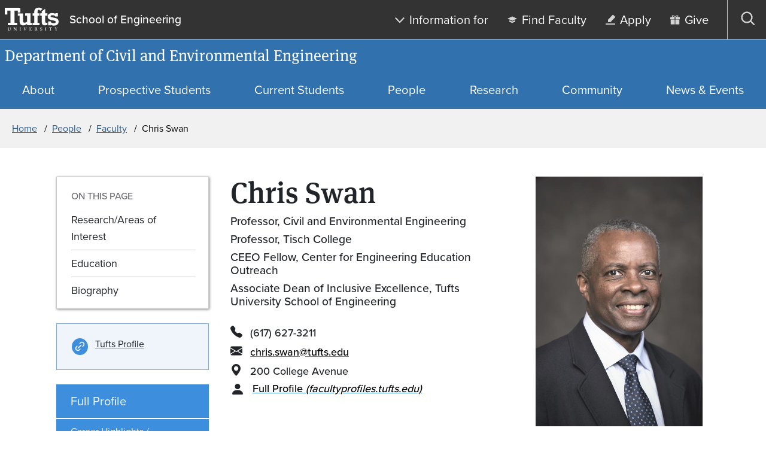

--- FILE ---
content_type: text/html; charset=UTF-8
request_url: https://engineering.tufts.edu/cee/people/faculty/chris-swan
body_size: 8090
content:
<!DOCTYPE html>
<html lang="en" dir="ltr" prefix="content: http://purl.org/rss/1.0/modules/content/  dc: http://purl.org/dc/terms/  foaf: http://xmlns.com/foaf/0.1/  og: http://ogp.me/ns#  rdfs: http://www.w3.org/2000/01/rdf-schema#  schema: http://schema.org/  sioc: http://rdfs.org/sioc/ns#  sioct: http://rdfs.org/sioc/types#  skos: http://www.w3.org/2004/02/skos/core#  xsd: http://www.w3.org/2001/XMLSchema# ">
  <head>
    <meta charset="utf-8" />
<link rel="canonical" href="https://engineering.tufts.edu/cee/people/faculty/chris-swan" />
<meta name="google-site-verification" content="SPM0oNLmTUuCKCosC0NdakCOiWoGVmHLvn0C6VNzfdU" />
<meta name="Generator" content="Drupal 10 (https://www.drupal.org)" />
<meta name="MobileOptimized" content="width" />
<meta name="HandheldFriendly" content="true" />
<meta name="viewport" content="width=device-width, initial-scale=1.0" />
<script type="application/ld+json">{
    "@context": "https://schema.org",
    "@type": "BreadcrumbList",
    "itemListElement": [
        {
            "@type": "ListItem",
            "position": 1,
            "name": "Home",
            "item": "https://engineering.tufts.edu/cee/"
        },
        {
            "@type": "ListItem",
            "position": 2,
            "name": "People",
            "item": "https://engineering.tufts.edu/cee/people"
        },
        {
            "@type": "ListItem",
            "position": 3,
            "name": "Faculty",
            "item": "https://engineering.tufts.edu/cee/people/faculty"
        },
        {
            "@type": "ListItem",
            "position": 4,
            "name": "Chris Swan"
        }
    ]
}</script>
<link rel="icon" href="/cee/themes/custom/tuftstheme/favicon.ico" type="image/vnd.microsoft.icon" />
<script src="/cee/sites/g/files/lrezom566/files/google_tag/school_of_engineering/google_tag.script.js?t6hbqj" defer></script>

    <title>Chris Swan | Department of Civil and Environmental Engineering</title>
    <link rel="stylesheet" media="all" href="/cee/sites/g/files/lrezom566/files/css/css_3lsKBVQqT4fl6_1JxwgScsTFovORkoHK6b9RUJV63Tw.css?delta=0&amp;language=en&amp;theme=tuftstheme&amp;include=eJwrriwuSc3VT0osTtUpKU0rKS7JSM1N1U_KzwcyixILkAXTc_KTEnOQRTKT8_OKdXMyk4oSiyoBdDod6Q" />
<link rel="stylesheet" media="all" href="/cee/sites/g/files/lrezom566/files/css/css_LDJrKluWL10Tz8RlP0g1lxsi6OoL8htIIT7Ze35ldmk.css?delta=1&amp;language=en&amp;theme=tuftstheme&amp;include=eJwrriwuSc3VT0osTtUpKU0rKS7JSM1N1U_KzwcyixILkAXTc_KTEnOQRTKT8_OKdXMyk4oSiyoBdDod6Q" />
<link rel="stylesheet" media="all" href="https://use.typekit.net/xdc5dve.css" />
<link rel="stylesheet" media="all" href="/cee/sites/g/files/lrezom566/files/css/css_7ssF65IFrI2Q0JBBUyTbhrofd4xMI1TZiUDDrC7Cy7I.css?delta=3&amp;language=en&amp;theme=tuftstheme&amp;include=eJwrriwuSc3VT0osTtUpKU0rKS7JSM1N1U_KzwcyixILkAXTc_KTEnOQRTKT8_OKdXMyk4oSiyoBdDod6Q" />

    
  </head>
  <body class="path-node page-node-type-person site-id-566">
        <nav class="skip-links" aria-label="Skip links">
      <a href="#block-mainpagecontent" class="visually-hidden focusable skip-link">
        Skip to main content
      </a>
                    <a href="#search-toggle" class="visually-hidden focusable skip-link">
          Skip to search
        </a>
          </nav>
    <noscript><iframe src="https://www.googletagmanager.com/ns.html?id=GTM-P3TQJL3" height="0" width="0" style="display:none;visibility:hidden"></iframe></noscript>
      <div class="dialog-off-canvas-main-canvas" data-off-canvas-main-canvas>
    
<div  class="layout-container">
    


<header  class="header header--alternate" aria-label="Site header" data-collapsable="alternate">
                





<div  class="header-utility header-utility--alternate">
  <div  class="header-utility__wrap header-utility__wrap--alternate">
    <div  class="header-utility__logo-wrap header-utility__logo-wrap--alternate">
                
                  

<a href="https://www.tufts.edu"  target="_blank" class="header-utility__logo-link">
              
  

  <svg  class="header-utility__logo"

    
          aria-label="Tufts University"
    
    
      >
              <use xlink:href="/cee/themes/custom/tuftstheme/dist/icons.4a714d64.svg#tufts-logo-full"></use>
  </svg>
          </a>
                                <div  class="header-utility__school header-utility__school--alternate">
                  
                  

<a href="https://engineering.tufts.edu"  target="_blank" class="header-utility__school-link">
                                                                School of Engineering                                      </a>
            </div>
                    <div  class="header-utility__menus header-utility__menus--alternate">
            <nav aria-label="Utility" id="block-utility" class="block block-menu navigation menu--utility">
  
  
        



<nav  class="secondary-menu secondary-menu--utility secondary-menu--desktop menu" id="secondary-menu-utiltiy" aria-label="Utility menu links">
  



    
                                  
        
<ul  class="secondary-menu__items secondary-menu__items--utility secondary-menu__items--desktop menu-entries menu-entries-0" >
                              

<li  class="secondary-menu__item secondary-menu__item--utility secondary-menu__item--desktop secondary-menu__item--with-sub menu-entry menu-entry-0 menu-entry--with-sub">
                                    <div  class="item__expander-wrapper item__expander-wrapper--utility item__expander-wrapper--desktop item__expander-wrapper--with-sub menu-expander-wrapper">
                                          
                
  

<a href="/cee/"  class="item__link item__link--utility item__link--desktop item__link--with-sub menu-link">
      <span  class="item__text item__text--utility item__text--desktop item__text--with-sub menu-text">
      Information for
    </span>
          
  

  <svg  class="item__icon menu-icon"

          aria-hidden="true"
    
    
    
      >
              <use xlink:href="/cee/themes/custom/tuftstheme/dist/icons.4a714d64.svg#arrow-down"></use>
  </svg>
      </a>
                    
<button tabindex=0  class="menu-expand large-hidden">
      
  

  <svg  class="menu-expand__icon menu-expand__icon--rotate"

    
          aria-label="Toggle submenu"
    
    
      >
              <use xlink:href="/cee/themes/custom/tuftstheme/dist/icons.4a714d64.svg#arrow-down"></use>
  </svg>
  </button>
      </div>
                            
                                                                        
        
<ul  class="secondary-menu__items secondary-menu__items--utility secondary-menu__items--desktop secondary-menu__items--sub secondary-menu__items--sub-1 menu-entries menu-entries-1 menu-subentries" >
                              

<li  class="secondary-menu__item secondary-menu__item--utility secondary-menu__item--desktop secondary-menu__item--sub secondary-menu__item--sub-1 menu-entry menu-entry-1 menu-entry--sub">
                                          
                
  

<a href="https://students.tufts.edu/"  class="item__link item__link--utility item__link--desktop item__link--sub item__link--sub-1 menu-link">
      <span  class="item__text item__text--utility item__text--desktop item__text--sub item__text--sub-1 menu-text">
      Students
    </span>
      </a>
              </li>
                            

<li  class="secondary-menu__item secondary-menu__item--utility secondary-menu__item--desktop secondary-menu__item--sub secondary-menu__item--sub-1 menu-entry menu-entry-1 menu-entry--sub">
                                          
                
  

<a href="https://engineering.tufts.edu/facultystaff"  class="item__link item__link--utility item__link--desktop item__link--sub item__link--sub-1 menu-link">
      <span  class="item__text item__text--utility item__text--desktop item__text--sub item__text--sub-1 menu-text">
      Faculty &amp; Staff
    </span>
      </a>
              </li>
                            

<li  class="secondary-menu__item secondary-menu__item--utility secondary-menu__item--desktop secondary-menu__item--sub secondary-menu__item--sub-1 menu-entry menu-entry-1 menu-entry--sub">
                                          
                
  

<a href="https://engineering.tufts.edu/alumni"  class="item__link item__link--utility item__link--desktop item__link--sub item__link--sub-1 menu-link">
      <span  class="item__text item__text--utility item__text--desktop item__text--sub item__text--sub-1 menu-text">
      Alumni
    </span>
      </a>
              </li>
                            

<li  class="secondary-menu__item secondary-menu__item--utility secondary-menu__item--desktop secondary-menu__item--sub secondary-menu__item--sub-1 menu-entry menu-entry-1 menu-entry--sub">
                                          
                
  

<a href="https://engineering.tufts.edu/industry"  class="item__link item__link--utility item__link--desktop item__link--sub item__link--sub-1 menu-link">
      <span  class="item__text item__text--utility item__text--desktop item__text--sub item__text--sub-1 menu-text">
      Industry Partners
    </span>
      </a>
              </li>
              </ul>
  
      </li>
                  

<li  class="secondary-menu__item secondary-menu__item--utility secondary-menu__item--desktop menu-entry menu-entry-0">
                                          
                
  

<a href="/cee/people/faculty"  class="item__link item__link--utility item__link--desktop menu-link">
      <span  class="item__text item__text--utility item__text--desktop menu-text">
      Find Faculty
    </span>
          
  

  <svg  class="item__icon menu-icon"

          aria-hidden="true"
    
    
    
      >
              <use xlink:href="/cee/themes/custom/tuftstheme/dist/icons.4a714d64.svg#grad-hat"></use>
  </svg>
      </a>
              </li>
                  

<li  class="secondary-menu__item secondary-menu__item--utility secondary-menu__item--desktop menu-entry menu-entry-0">
                                          
                
  

<a href="http://engineering.tufts.edu/about/contact"  class="item__link item__link--utility item__link--desktop menu-link">
      <span  class="item__text item__text--utility item__text--desktop menu-text">
      Apply
    </span>
          
  

  <svg  class="item__icon menu-icon"

          aria-hidden="true"
    
    
    
      >
              <use xlink:href="/cee/themes/custom/tuftstheme/dist/icons.4a714d64.svg#edit"></use>
  </svg>
      </a>
              </li>
                  

<li  class="secondary-menu__item secondary-menu__item--utility secondary-menu__item--desktop menu-entry menu-entry-0">
                                          
                
  

<a href="https://give.tufts.edu/campaigns/22193/donations/new?designation=CivilandEnvironmentalEngineering"  class="item__link item__link--utility item__link--desktop menu-link">
      <span  class="item__text item__text--utility item__text--desktop menu-text">
      Give
    </span>
          
  

  <svg  class="item__icon menu-icon"

          aria-hidden="true"
    
    
    
      >
              <use xlink:href="/cee/themes/custom/tuftstheme/dist/icons.4a714d64.svg#gift"></use>
  </svg>
      </a>
              </li>
              </ul>
  
</nav>

  </nav>

  <button  class="search-toggle search-block-form google-cse" id="search-toggle">
  <span  class="search-toggle__open">
    
  

  <svg  class="search-toggle__icon search-toggle__icon--search"

          aria-hidden="true"
    
    
    
      >
              <use xlink:href="/cee/themes/custom/tuftstheme/dist/icons.4a714d64.svg#search"></use>
  </svg>
    <span  class="search-toggle__text">
      Open search
    </span>
  </span>
        <div>
        
                
      </div>
      <span  class="search-toggle__close">
    
  

  <svg  class="search-toggle__icon search-toggle__icon--close"

          aria-hidden="true"
    
    
    
      >
              <use xlink:href="/cee/themes/custom/tuftstheme/dist/icons.4a714d64.svg#close"></use>
  </svg>
    <span  class="search-toggle__text">
      Close search
    </span>
  </span>
</button>
  
<div  class="search-dialog" id="search-dialog" aria-modal='true'>
  <div  class="search-dialog__header">
    <button  class="search-dialog__close">
      
  

  <svg  class="search-dialog__icon search-dialog__icon--close"

    
          aria-label="Close search dialog"
    
    
      >
              <use xlink:href="/cee/themes/custom/tuftstheme/dist/icons.4a714d64.svg#close"></use>
  </svg>
      </span>
    </button>
  </div>
  <div  class="search-dialog__main">
          




<form  class="search-form" name="search-form" id="search-form" role="search" method="get" action="/cee/search/content">
  <input  class="search-form__input" type="text" name="keys" size="15" maxlength="128" form="search-form" id="search-form-input" placeholder="Search" aria-autocomplete="both" aria-haspopup="false" aria-label="Search" autocapitalize="off" autocomplete="off" autocorrect="off" spellcheck="off" title="Search">
  


<button  class="search-form__button" type="submit" form="search-form">
          
  

  <svg  class="search-form__button-icon search-form__button-icon--search"

    
          aria-label="Submit search"
    
    
      >
              <use xlink:href="/cee/themes/custom/tuftstheme/dist/icons.4a714d64.svg#search"></use>
  </svg>
    </button>
</form>
      </div>
</div>

    
<button  class="menu-toggle menu-toggle--utility menu-toggle--alternate" id="menu-toggle">
  <span  class="menu-toggle__open menu-toggle__open--utility menu-toggle__open--alternate">
    
  

  <svg  class="menu-toggle__icon menu-toggle__icon--open"

          aria-hidden="true"
    
    
    
      >
              <use xlink:href="/cee/themes/custom/tuftstheme/dist/icons.4a714d64.svg#menu"></use>
  </svg>
    <span  class="menu-toggle__text menu-toggle__text--utility menu-toggle__text--alternate">
      Open menu
    </span>
  </span>
  <span  class="menu-toggle__close menu-toggle__close--utility menu-toggle__close--alternate">
    
  

  <svg  class="menu-toggle__icon menu-toggle__icon--close"

          aria-hidden="true"
    
    
    
      >
              <use xlink:href="/cee/themes/custom/tuftstheme/dist/icons.4a714d64.svg#close"></use>
  </svg>
    <span  class="menu-toggle__text menu-toggle__text--utility menu-toggle__text--alternate">
      Close menu
    </span>
  </span>
</button>
        </div>
    </div>
  </div>
</div>

                <div  class="header__department header__department--alternate">
                
  

<a href="https://engineering.tufts.edu/cee/"  class="header__logo-link header__logo-link--alternate">
      <span  class="header__text header__text--alternate">
      Department of Civil and Environmental Engineering
    </span>
      </a>
          </div>
    </header>

  <div id='header__menus'  class="header__menus header__menus--alternate">
                  


<nav  class="primary-menu menu" id="primary-menu" aria-label="Primary site navigation">
  



    
                                            
        
<ul  class="primary-menu__items menu-entries menu-entries-0" >
                                

<li  class="primary-menu__item primary-menu__item--with-sub menu-entry menu-entry-0 menu-entry--with-sub">
                                    <div  class="item__expander-wrapper item__expander-wrapper--with-sub menu-expander-wrapper">
                                          
                
  

<a href="/cee/about"  class="item__link item__link--with-sub menu-link">
      <span  class="item__text item__text--with-sub menu-text">
      About
    </span>
      </a>
                    
<button tabindex=0  class="menu-expand large-hidden">
      
  

  <svg  class="menu-expand__icon menu-expand__icon--expand"

    
          aria-label="Expand submenu"
    
    
      >
              <use xlink:href="/cee/themes/custom/tuftstheme/dist/icons.4a714d64.svg#plus"></use>
  </svg>
    
  

  <svg  class="menu-expand__icon menu-expand__icon--collapse"

    
          aria-label="Collapse submenu"
    
    
      >
              <use xlink:href="/cee/themes/custom/tuftstheme/dist/icons.4a714d64.svg#minus"></use>
  </svg>
  </button>
      </div>
                            
                                                                                  
        
<ul  class="primary-menu__items primary-menu__items--sub primary-menu__items--sub-1 menu-entries menu-entries-1 menu-subentries" >
                                

<li  class="primary-menu__item primary-menu__item--sub primary-menu__item--sub-1 menu-entry menu-entry-1 menu-entry--sub">
                                          
                
  

<a href="/cee/about/chairs-message"  class="item__link item__link--sub item__link--sub-1 menu-link">
      <span  class="item__text item__text--sub item__text--sub-1 menu-text">
      Chair&#039;s message
    </span>
      </a>
              </li>
                              

<li  class="primary-menu__item primary-menu__item--sub primary-menu__item--sub-1 menu-entry menu-entry-1 menu-entry--sub">
                                          
                
  

<a href="/cee/about/mission-statement"  class="item__link item__link--sub item__link--sub-1 menu-link">
      <span  class="item__text item__text--sub item__text--sub-1 menu-text">
      Mission statement
    </span>
      </a>
              </li>
                              

<li  class="primary-menu__item primary-menu__item--sub primary-menu__item--sub-1 menu-entry menu-entry-1 menu-entry--sub">
                                          
                
  

<a href="/cee/about/employment-opportunities"  class="item__link item__link--sub item__link--sub-1 menu-link">
      <span  class="item__text item__text--sub item__text--sub-1 menu-text">
      Employment opportunities
    </span>
      </a>
              </li>
                              

<li  class="primary-menu__item primary-menu__item--sub primary-menu__item--sub-1 menu-entry menu-entry-1 menu-entry--sub">
                                          
                
  

<a href="/cee/about/external-advisory-board"  class="item__link item__link--sub item__link--sub-1 menu-link">
      <span  class="item__text item__text--sub item__text--sub-1 menu-text">
      External advisory board
    </span>
      </a>
              </li>
                              

<li  class="primary-menu__item primary-menu__item--sub primary-menu__item--sub-1 menu-entry menu-entry-1 menu-entry--sub">
                                          
                
  

<a href="/cee/about/contact-and-directions"  class="item__link item__link--sub item__link--sub-1 menu-link">
      <span  class="item__text item__text--sub item__text--sub-1 menu-text">
      Contact and directions
    </span>
      </a>
              </li>
              </ul>
  
      </li>
                              

<li  class="primary-menu__item primary-menu__item--with-sub menu-entry menu-entry-0 menu-entry--with-sub">
                                    <div  class="item__expander-wrapper item__expander-wrapper--with-sub menu-expander-wrapper">
                                          
                
  

<a href="/cee/prospective-students"  class="item__link item__link--with-sub menu-link">
      <span  class="item__text item__text--with-sub menu-text">
      Prospective Students
    </span>
      </a>
                    
<button tabindex=0  class="menu-expand large-hidden">
      
  

  <svg  class="menu-expand__icon menu-expand__icon--expand"

    
          aria-label="Expand submenu"
    
    
      >
              <use xlink:href="/cee/themes/custom/tuftstheme/dist/icons.4a714d64.svg#plus"></use>
  </svg>
    
  

  <svg  class="menu-expand__icon menu-expand__icon--collapse"

    
          aria-label="Collapse submenu"
    
    
      >
              <use xlink:href="/cee/themes/custom/tuftstheme/dist/icons.4a714d64.svg#minus"></use>
  </svg>
  </button>
      </div>
                            
                                                                                  
        
<ul  class="primary-menu__items primary-menu__items--sub primary-menu__items--sub-1 menu-entries menu-entries-1 menu-subentries" >
                                

<li  class="primary-menu__item primary-menu__item--sub primary-menu__item--sub-1 menu-entry menu-entry-1 menu-entry--sub">
                                          
                
  

<a href="/cee/prospective-students/undergraduate"  class="item__link item__link--sub item__link--sub-1 menu-link">
      <span  class="item__text item__text--sub item__text--sub-1 menu-text">
      Undergraduate
    </span>
      </a>
              </li>
                              

<li  class="primary-menu__item primary-menu__item--sub primary-menu__item--sub-1 menu-entry menu-entry-1 menu-entry--sub">
                                          
                
  

<a href="/cee/prospective-students/masters"  class="item__link item__link--sub item__link--sub-1 menu-link">
      <span  class="item__text item__text--sub item__text--sub-1 menu-text">
      Master&#039;s
    </span>
      </a>
              </li>
                              

<li  class="primary-menu__item primary-menu__item--sub primary-menu__item--sub-1 menu-entry menu-entry-1 menu-entry--sub">
                                          
                
  

<a href="/cee/prospective-students/phd"  class="item__link item__link--sub item__link--sub-1 menu-link">
      <span  class="item__text item__text--sub item__text--sub-1 menu-text">
      PhD
    </span>
      </a>
              </li>
                              

<li  class="primary-menu__item primary-menu__item--sub primary-menu__item--sub-1 menu-entry menu-entry-1 menu-entry--sub">
                                          
                
  

<a href="/cee/prospective-students/certificate"  class="item__link item__link--sub item__link--sub-1 menu-link">
      <span  class="item__text item__text--sub item__text--sub-1 menu-text">
      Certificate
    </span>
      </a>
              </li>
              </ul>
  
      </li>
                              

<li  class="primary-menu__item primary-menu__item--with-sub menu-entry menu-entry-0 menu-entry--with-sub">
                                    <div  class="item__expander-wrapper item__expander-wrapper--with-sub menu-expander-wrapper">
                                          
                
  

<a href="/cee/current-students"  class="item__link item__link--with-sub menu-link">
      <span  class="item__text item__text--with-sub menu-text">
      Current Students
    </span>
      </a>
                    
<button tabindex=0  class="menu-expand large-hidden">
      
  

  <svg  class="menu-expand__icon menu-expand__icon--expand"

    
          aria-label="Expand submenu"
    
    
      >
              <use xlink:href="/cee/themes/custom/tuftstheme/dist/icons.4a714d64.svg#plus"></use>
  </svg>
    
  

  <svg  class="menu-expand__icon menu-expand__icon--collapse"

    
          aria-label="Collapse submenu"
    
    
      >
              <use xlink:href="/cee/themes/custom/tuftstheme/dist/icons.4a714d64.svg#minus"></use>
  </svg>
  </button>
      </div>
                            
                                                                                  
        
<ul  class="primary-menu__items primary-menu__items--sub primary-menu__items--sub-1 menu-entries menu-entries-1 menu-subentries" >
                                

<li  class="primary-menu__item primary-menu__item--sub primary-menu__item--sub-1 menu-entry menu-entry-1 menu-entry--sub">
                                          
                
  

<a href="/cee/current-students/undergraduate-program"  class="item__link item__link--sub item__link--sub-1 menu-link">
      <span  class="item__text item__text--sub item__text--sub-1 menu-text">
      Undergraduate Program
    </span>
      </a>
              </li>
                              

<li  class="primary-menu__item primary-menu__item--sub primary-menu__item--sub-1 menu-entry menu-entry-1 menu-entry--sub">
                                          
                
  

<a href="/cee/current-students/ms-and-fifth-year-masters-degree-program"  class="item__link item__link--sub item__link--sub-1 menu-link">
      <span  class="item__text item__text--sub item__text--sub-1 menu-text">
      MS and Fifth-Year Master&#039;s Degree Program
    </span>
      </a>
              </li>
                              

<li  class="primary-menu__item primary-menu__item--sub primary-menu__item--sub-1 menu-entry menu-entry-1 menu-entry--sub">
                                          
                
  

<a href="/cee/current-students/phd-programs"  class="item__link item__link--sub item__link--sub-1 menu-link">
      <span  class="item__text item__text--sub item__text--sub-1 menu-text">
      PhD Programs
    </span>
      </a>
              </li>
                              

<li  class="primary-menu__item primary-menu__item--sub primary-menu__item--sub-1 menu-entry menu-entry-1 menu-entry--sub">
                                          
                
  

<a href="/cee/current-students/certificate"  class="item__link item__link--sub item__link--sub-1 menu-link">
      <span  class="item__text item__text--sub item__text--sub-1 menu-text">
      Certificate
    </span>
      </a>
              </li>
                              

<li  class="primary-menu__item primary-menu__item--sub primary-menu__item--sub-1 menu-entry menu-entry-1 menu-entry--sub">
                                          
                
  

<a href="/cee/current-students/forms-and-resources"  class="item__link item__link--sub item__link--sub-1 menu-link">
      <span  class="item__text item__text--sub item__text--sub-1 menu-text">
      Forms and resources
    </span>
      </a>
              </li>
                              

<li  class="primary-menu__item primary-menu__item--sub primary-menu__item--sub-1 menu-entry menu-entry-1 menu-entry--sub">
                                          
                
  

<a href="/cee/current-students/teaching-and-research-assistants"  class="item__link item__link--sub item__link--sub-1 menu-link">
      <span  class="item__text item__text--sub item__text--sub-1 menu-text">
      Teaching and research assistants
    </span>
      </a>
              </li>
              </ul>
  
      </li>
                              

<li  class="primary-menu__item primary-menu__item--with-sub menu-entry menu-entry-0 menu-entry--with-sub">
                                    <div  class="item__expander-wrapper item__expander-wrapper--with-sub menu-expander-wrapper">
                                          
                
  

<a href="/cee/people"  class="item__link item__link--with-sub menu-link">
      <span  class="item__text item__text--with-sub menu-text">
      People
    </span>
      </a>
                    
<button tabindex=0  class="menu-expand large-hidden">
      
  

  <svg  class="menu-expand__icon menu-expand__icon--expand"

    
          aria-label="Expand submenu"
    
    
      >
              <use xlink:href="/cee/themes/custom/tuftstheme/dist/icons.4a714d64.svg#plus"></use>
  </svg>
    
  

  <svg  class="menu-expand__icon menu-expand__icon--collapse"

    
          aria-label="Collapse submenu"
    
    
      >
              <use xlink:href="/cee/themes/custom/tuftstheme/dist/icons.4a714d64.svg#minus"></use>
  </svg>
  </button>
      </div>
                            
                                                                                  
        
<ul  class="primary-menu__items primary-menu__items--sub primary-menu__items--sub-1 menu-entries menu-entries-1 menu-subentries" >
                                

<li  class="primary-menu__item primary-menu__item--sub primary-menu__item--sub-1 menu-entry menu-entry-1 menu-entry--sub">
                                          
                
  

<a href="/cee/people/faculty"  class="item__link item__link--sub item__link--sub-1 menu-link">
      <span  class="item__text item__text--sub item__text--sub-1 menu-text">
      Faculty
    </span>
      </a>
              </li>
                              

<li  class="primary-menu__item primary-menu__item--sub primary-menu__item--sub-1 menu-entry menu-entry-1 menu-entry--sub">
                                          
                
  

<a href="/cee/people/staff"  class="item__link item__link--sub item__link--sub-1 menu-link">
      <span  class="item__text item__text--sub item__text--sub-1 menu-text">
      Staff
    </span>
      </a>
              </li>
              </ul>
  
      </li>
                              

<li  class="primary-menu__item primary-menu__item--with-sub menu-entry menu-entry-0 menu-entry--with-sub">
                                    <div  class="item__expander-wrapper item__expander-wrapper--with-sub menu-expander-wrapper">
                                          
                
  

<a href="/cee/research"  class="item__link item__link--with-sub menu-link">
      <span  class="item__text item__text--with-sub menu-text">
      Research
    </span>
      </a>
                    
<button tabindex=0  class="menu-expand large-hidden">
      
  

  <svg  class="menu-expand__icon menu-expand__icon--expand"

    
          aria-label="Expand submenu"
    
    
      >
              <use xlink:href="/cee/themes/custom/tuftstheme/dist/icons.4a714d64.svg#plus"></use>
  </svg>
    
  

  <svg  class="menu-expand__icon menu-expand__icon--collapse"

    
          aria-label="Collapse submenu"
    
    
      >
              <use xlink:href="/cee/themes/custom/tuftstheme/dist/icons.4a714d64.svg#minus"></use>
  </svg>
  </button>
      </div>
                            
                                                                                  
        
<ul  class="primary-menu__items primary-menu__items--sub primary-menu__items--sub-1 menu-entries menu-entries-1 menu-subentries" >
                                

<li  class="primary-menu__item primary-menu__item--sub primary-menu__item--sub-1 menu-entry menu-entry-1 menu-entry--sub">
                                          
                
  

<a href="/cee/research/safety-information"  class="item__link item__link--sub item__link--sub-1 menu-link">
      <span  class="item__text item__text--sub item__text--sub-1 menu-text">
      Safety information
    </span>
      </a>
              </li>
                              

<li  class="primary-menu__item primary-menu__item--sub primary-menu__item--sub-1 menu-entry menu-entry-1 menu-entry--sub">
                                          
                
  

<a href="/cee/research/climate-and-energy"  class="item__link item__link--sub item__link--sub-1 menu-link">
      <span  class="item__text item__text--sub item__text--sub-1 menu-text">
      Climate and energy
    </span>
      </a>
              </li>
                              

<li  class="primary-menu__item primary-menu__item--sub primary-menu__item--sub-1 menu-entry menu-entry-1 menu-entry--sub">
                                          
                
  

<a href="/cee/research/health-and-environment"  class="item__link item__link--sub item__link--sub-1 menu-link">
      <span  class="item__text item__text--sub item__text--sub-1 menu-text">
      Health and environment
    </span>
      </a>
              </li>
                              

<li  class="primary-menu__item primary-menu__item--sub primary-menu__item--sub-1 menu-entry menu-entry-1 menu-entry--sub">
                                          
                
  

<a href="/cee/research/extreme-events"  class="item__link item__link--sub item__link--sub-1 menu-link">
      <span  class="item__text item__text--sub item__text--sub-1 menu-text">
      Extreme events
    </span>
      </a>
              </li>
                              

<li  class="primary-menu__item primary-menu__item--sub primary-menu__item--sub-1 menu-entry menu-entry-1 menu-entry--sub">
                                          
                
  

<a href="/cee/research/resilient-systems"  class="item__link item__link--sub item__link--sub-1 menu-link">
      <span  class="item__text item__text--sub item__text--sub-1 menu-text">
      Resilient systems
    </span>
      </a>
              </li>
                              

<li  class="primary-menu__item primary-menu__item--sub primary-menu__item--sub-1 menu-entry menu-entry-1 menu-entry--sub">
                                          
                
  

<a href="/cee/research/environmental-and-water-resources-engineering"  class="item__link item__link--sub item__link--sub-1 menu-link">
      <span  class="item__text item__text--sub item__text--sub-1 menu-text">
      Environmental and water resources engineering
    </span>
      </a>
              </li>
                              

<li  class="primary-menu__item primary-menu__item--sub primary-menu__item--sub-1 menu-entry menu-entry-1 menu-entry--sub">
                                          
                
  

<a href="/cee/research/environmental-health"  class="item__link item__link--sub item__link--sub-1 menu-link">
      <span  class="item__text item__text--sub item__text--sub-1 menu-text">
      Environmental health
    </span>
      </a>
              </li>
                              

<li  class="primary-menu__item primary-menu__item--sub primary-menu__item--sub-1 menu-entry menu-entry-1 menu-entry--sub">
                                          
                
  

<a href="/cee/research/geosystems-engineering"  class="item__link item__link--sub item__link--sub-1 menu-link">
      <span  class="item__text item__text--sub item__text--sub-1 menu-text">
      Geosystems engineering
    </span>
      </a>
              </li>
                              

<li  class="primary-menu__item primary-menu__item--sub primary-menu__item--sub-1 menu-entry menu-entry-1 menu-entry--sub">
                                          
                
  

<a href="/cee/research/structural-engineering-mechanics"  class="item__link item__link--sub item__link--sub-1 menu-link">
      <span  class="item__text item__text--sub item__text--sub-1 menu-text">
      Structural engineering mechanics
    </span>
      </a>
              </li>
              </ul>
  
      </li>
                              

<li  class="primary-menu__item primary-menu__item--with-sub menu-entry menu-entry-0 menu-entry--with-sub">
                                    <div  class="item__expander-wrapper item__expander-wrapper--with-sub menu-expander-wrapper">
                                          
                
  

<a href="/cee/community"  class="item__link item__link--with-sub menu-link">
      <span  class="item__text item__text--with-sub menu-text">
      Community
    </span>
      </a>
                    
<button tabindex=0  class="menu-expand large-hidden">
      
  

  <svg  class="menu-expand__icon menu-expand__icon--expand"

    
          aria-label="Expand submenu"
    
    
      >
              <use xlink:href="/cee/themes/custom/tuftstheme/dist/icons.4a714d64.svg#plus"></use>
  </svg>
    
  

  <svg  class="menu-expand__icon menu-expand__icon--collapse"

    
          aria-label="Collapse submenu"
    
    
      >
              <use xlink:href="/cee/themes/custom/tuftstheme/dist/icons.4a714d64.svg#minus"></use>
  </svg>
  </button>
      </div>
                            
                                                                                  
        
<ul  class="primary-menu__items primary-menu__items--sub primary-menu__items--sub-1 menu-entries menu-entries-1 menu-subentries" >
                                

<li  class="primary-menu__item primary-menu__item--sub primary-menu__item--sub-1 menu-entry menu-entry-1 menu-entry--sub">
                                          
                
  

<a href="/cee/community/alumni"  class="item__link item__link--sub item__link--sub-1 menu-link">
      <span  class="item__text item__text--sub item__text--sub-1 menu-text">
      Alumni
    </span>
      </a>
              </li>
                              

<li  class="primary-menu__item primary-menu__item--sub primary-menu__item--sub-1 menu-entry menu-entry-1 menu-entry--sub">
                                          
                
  

<a href="/cee/community/student-organizations"  class="item__link item__link--sub item__link--sub-1 menu-link">
      <span  class="item__text item__text--sub item__text--sub-1 menu-text">
      Student organizations
    </span>
      </a>
              </li>
              </ul>
  
      </li>
                              

<li  class="primary-menu__item primary-menu__item--with-sub menu-entry menu-entry-0 menu-entry--with-sub">
                                    <div  class="item__expander-wrapper item__expander-wrapper--with-sub menu-expander-wrapper">
                                          
                
  

<a href="/cee/news-events"  class="item__link item__link--with-sub menu-link">
      <span  class="item__text item__text--with-sub menu-text">
      News &amp; Events
    </span>
      </a>
                    
<button tabindex=0  class="menu-expand large-hidden">
      
  

  <svg  class="menu-expand__icon menu-expand__icon--expand"

    
          aria-label="Expand submenu"
    
    
      >
              <use xlink:href="/cee/themes/custom/tuftstheme/dist/icons.4a714d64.svg#plus"></use>
  </svg>
    
  

  <svg  class="menu-expand__icon menu-expand__icon--collapse"

    
          aria-label="Collapse submenu"
    
    
      >
              <use xlink:href="/cee/themes/custom/tuftstheme/dist/icons.4a714d64.svg#minus"></use>
  </svg>
  </button>
      </div>
                            
                                                                                  
        
<ul  class="primary-menu__items primary-menu__items--sub primary-menu__items--sub-1 menu-entries menu-entries-1 menu-subentries" >
                                

<li  class="primary-menu__item primary-menu__item--sub primary-menu__item--sub-1 menu-entry menu-entry-1 menu-entry--sub">
                                          
                
  

<a href="/cee/news-events/news"  class="item__link item__link--sub item__link--sub-1 menu-link">
      <span  class="item__text item__text--sub item__text--sub-1 menu-text">
      News
    </span>
      </a>
              </li>
                              

<li  class="primary-menu__item primary-menu__item--sub primary-menu__item--sub-1 menu-entry menu-entry-1 menu-entry--sub">
                                          
                
  

<a href="/cee/news-events/events"  class="item__link item__link--sub item__link--sub-1 menu-link">
      <span  class="item__text item__text--sub item__text--sub-1 menu-text">
      Events
    </span>
      </a>
              </li>
                              

<li  class="primary-menu__item primary-menu__item--sub primary-menu__item--sub-1 menu-entry menu-entry-1 menu-entry--sub">
                                          
                
  

<a href="/cee/news-events/seminars"  class="item__link item__link--sub item__link--sub-1 menu-link">
      <span  class="item__text item__text--sub item__text--sub-1 menu-text">
      Seminars
    </span>
      </a>
              </li>
                              

<li  class="primary-menu__item primary-menu__item--sub primary-menu__item--sub-1 menu-entry menu-entry-1 menu-entry--sub">
                                          
                
  

<a href="/cee/news-events/annual-tufts-symposiums-geotechnical-engineering"  class="item__link item__link--sub item__link--sub-1 menu-link">
      <span  class="item__text item__text--sub item__text--sub-1 menu-text">
      Annual Tufts Symposiums in Geotechnical Engineering
    </span>
      </a>
              </li>
              </ul>
  
      </li>
              </ul>
  
</nav>








<nav  class="secondary-menu secondary-menu--mobile large-hidden menu" id="secondary-menu" aria-label="">
  



    
                                  
        
<ul  class="secondary-menu__items secondary-menu__items--mobile menu-entries menu-entries-0" >
                              

<li  class="secondary-menu__item secondary-menu__item--mobile secondary-menu__item--with-sub menu-entry menu-entry-0 menu-entry--with-sub">
                                    <div  class="item__expander-wrapper item__expander-wrapper--mobile item__expander-wrapper--with-sub menu-expander-wrapper">
                                          
                
  

<a href="/cee/"  class="item__link item__link--mobile item__link--with-sub menu-link">
      <span  class="item__text item__text--mobile item__text--with-sub menu-text">
      Information for
    </span>
          
  

  <svg  class="item__icon menu-icon"

          aria-hidden="true"
    
    
    
      >
              <use xlink:href="/cee/themes/custom/tuftstheme/dist/icons.4a714d64.svg#arrow-down"></use>
  </svg>
      </a>
                    
<button tabindex=0  class="menu-expand large-hidden">
      
  

  <svg  class="menu-expand__icon menu-expand__icon--rotate"

    
          aria-label="Toggle submenu"
    
    
      >
              <use xlink:href="/cee/themes/custom/tuftstheme/dist/icons.4a714d64.svg#arrow-down"></use>
  </svg>
  </button>
      </div>
                            
                                                                        
        
<ul  class="secondary-menu__items secondary-menu__items--mobile secondary-menu__items--sub secondary-menu__items--sub-1 menu-entries menu-entries-1 menu-subentries" >
                              

<li  class="secondary-menu__item secondary-menu__item--mobile secondary-menu__item--sub secondary-menu__item--sub-1 menu-entry menu-entry-1 menu-entry--sub">
                                          
                
  

<a href="https://students.tufts.edu/"  class="item__link item__link--mobile item__link--sub item__link--sub-1 menu-link">
      <span  class="item__text item__text--mobile item__text--sub item__text--sub-1 menu-text">
      Students
    </span>
      </a>
              </li>
                            

<li  class="secondary-menu__item secondary-menu__item--mobile secondary-menu__item--sub secondary-menu__item--sub-1 menu-entry menu-entry-1 menu-entry--sub">
                                          
                
  

<a href="https://engineering.tufts.edu/facultystaff"  class="item__link item__link--mobile item__link--sub item__link--sub-1 menu-link">
      <span  class="item__text item__text--mobile item__text--sub item__text--sub-1 menu-text">
      Faculty &amp; Staff
    </span>
      </a>
              </li>
                            

<li  class="secondary-menu__item secondary-menu__item--mobile secondary-menu__item--sub secondary-menu__item--sub-1 menu-entry menu-entry-1 menu-entry--sub">
                                          
                
  

<a href="https://engineering.tufts.edu/alumni"  class="item__link item__link--mobile item__link--sub item__link--sub-1 menu-link">
      <span  class="item__text item__text--mobile item__text--sub item__text--sub-1 menu-text">
      Alumni
    </span>
      </a>
              </li>
                            

<li  class="secondary-menu__item secondary-menu__item--mobile secondary-menu__item--sub secondary-menu__item--sub-1 menu-entry menu-entry-1 menu-entry--sub">
                                          
                
  

<a href="https://engineering.tufts.edu/industry"  class="item__link item__link--mobile item__link--sub item__link--sub-1 menu-link">
      <span  class="item__text item__text--mobile item__text--sub item__text--sub-1 menu-text">
      Industry Partners
    </span>
      </a>
              </li>
              </ul>
  
      </li>
                  

<li  class="secondary-menu__item secondary-menu__item--mobile menu-entry menu-entry-0">
                                          
                
  

<a href="/cee/people/faculty"  class="item__link item__link--mobile menu-link">
      <span  class="item__text item__text--mobile menu-text">
      Find Faculty
    </span>
          
  

  <svg  class="item__icon menu-icon"

          aria-hidden="true"
    
    
    
      >
              <use xlink:href="/cee/themes/custom/tuftstheme/dist/icons.4a714d64.svg#grad-hat"></use>
  </svg>
      </a>
              </li>
                  

<li  class="secondary-menu__item secondary-menu__item--mobile menu-entry menu-entry-0">
                                          
                
  

<a href="http://engineering.tufts.edu/about/contact"  class="item__link item__link--mobile menu-link">
      <span  class="item__text item__text--mobile menu-text">
      Apply
    </span>
          
  

  <svg  class="item__icon menu-icon"

          aria-hidden="true"
    
    
    
      >
              <use xlink:href="/cee/themes/custom/tuftstheme/dist/icons.4a714d64.svg#edit"></use>
  </svg>
      </a>
              </li>
                  

<li  class="secondary-menu__item secondary-menu__item--mobile menu-entry menu-entry-0">
                                          
                
  

<a href="https://give.tufts.edu/campaigns/22193/donations/new?designation=CivilandEnvironmentalEngineering"  class="item__link item__link--mobile menu-link">
      <span  class="item__text item__text--mobile menu-text">
      Give
    </span>
          
  

  <svg  class="item__icon menu-icon"

          aria-hidden="true"
    
    
    
      >
              <use xlink:href="/cee/themes/custom/tuftstheme/dist/icons.4a714d64.svg#gift"></use>
  </svg>
      </a>
              </li>
              </ul>
  
</nav>



      </div>
          <div>
    <div id="block-breadcrumbs">
  
    
    
  <nav  class="breadcrumb__wrapper" aria-labelledby="system-breadcrumb">
    <h2  class="visually-hidden" id='system-breadcrumb'>Breadcrumb</h2>
    <ol  class="breadcrumb">
          <li  class="breadcrumb__item">
                  <a  class="breadcrumb__link" href="/cee/">Home</a>
              </li>
          <li  class="breadcrumb__item">
                  <a  class="breadcrumb__link" href="/cee/people">People</a>
              </li>
          <li  class="breadcrumb__item">
                  <a  class="breadcrumb__link" href="/cee/people/faculty">Faculty</a>
              </li>
          <li  class="breadcrumb__item">
                  Chris Swan
              </li>
        </ol>
  </nav>
</div>

  </div>

    <div  class="content-region">
    <div data-drupal-messages-fallback class="hidden"></div><div id="block-mainpagecontent">
      





<main  class="main" id="main-content" aria-label="Page content">
  
  <div  class="main__title" id="content-title">
      </div>
  
          <div  class="main__content">
      	
	
	
	


	<div class="container container-fluid row mt-5">
				
			<div class="col-lg-3 person-detail-profile-sidebar">
				<div class="js-people-detail-sidebar-navigation mb-4"></div>

								<div class="person-detail-profile-external-links person-detail-profile-external-links-sidebar-only mb-4">
					<div class="list-group">
																																																																																																																																																																																																																								<a href="https://engineering.tufts.edu/cee/people/faculty/chris-swan" class="list-group-item list-group-item-action mb-2"><span class="link-icon">Tufts Profile</span></a>
																																												</div>
				</div>
				
									<div class="person-detail-profile-links person-detail-profile-links--sidebar-only mb-4">
						<h3 class="list-group-header">
															<a href="https://facultyprofiles.tufts.edu/chris-swan" 
  class="list-group-item list-group-item-action list-group-header"><strong>Full Profile</strong></a>


													</h3>

													<div class="list-group">
																	<a href="https://facultyprofiles.tufts.edu/chris-swan/publications" 
    class="list-group-item list-group-item-action">Career Highlights / Publications</a>


																	<a href="https://facultyprofiles.tufts.edu/chris-swan/grants" 
    class="list-group-item list-group-item-action">Research</a>


																	
<a href="https://facultyprofiles.tufts.edu/chris-swan/professional" 
    class="list-group-item list-group-item-action">Professional Activities</a>


																	<a href="https://facultyprofiles.tufts.edu/chris-swan/teaching" 
    class="list-group-item list-group-item-action">Courses / Teaching Activities</a>


															</div>
											</div>
							</div>
			
				
				<div class="col-lg-9 gx-5 mx-auto">
			<div class="container-fluid p-0 person-detail-profile-wrapper">
				<div class="row person-detail-titles-and-contact-info mb-5">
					<div class="col-lg-7">

												<div class=" mb-3 person-profile-image person-profile-image--small">
															  
      <img loading="lazy" src="/cee/sites/g/files/lrezom566/files/styles/large/public/cswan.jpeg?itok=H3pQoPNO" width="540" height="809" alt="Chris Swan" typeof="foaf:Image" />






													</div>

						<h1 class="page-title p-0">
																							Chris Swan
													</h1>


						
												<div class="person-detail-appointments pt-3 mb-4">
																													
																															
																															
																															
																															
																															
																															
																															
																															
																															
																															
																															
																															
																															
																															
																															
																															
																															
																															
																															
																															
																							
																																																																																																																																																																																																																																																																																																																																									
                                                                                                                                                                                                                                                                                                                                                                                                                                                                                                                                <div class="person_related_appts  mb-2">
                    Professor, Civil and Environmental Engineering
                  </div>
                                                                                                                                                                                    
                                                                                                                                                                                                                                                                                                                                                                                                                                                                                                                                                              <div class="person_related_appts  mb-2">
                    Professor, Tisch College
                  </div>
                                                                <div class="person_related_appts  mb-2">
                    CEEO Fellow, Center for Engineering Education Outreach
                  </div>
                                                                <div class="person_related_appts  mb-2">
                    Associate Dean of Inclusive Excellence, Tufts University School of Engineering
                  </div>
                                                                                          
							
						</div>
						
												<section class="person-detail--contact-section mb-3">
							<div>
																	<div class="faculty__phone">
										<i class="bi bi-telephone-fill faculty-icon"></i>
										(617) 627-3211
									</div>
								
																	<div class="faculty__email">
										<i class="bi bi-envelope-fill faculty-icon"></i>
										<a href="mailto:chris.swan@tufts.edu" class="contact-link">
											<span class="text text--blue text--wrap">
												chris.swan@tufts.edu
											</span>
										</a>
									</div>
								
								<div class="faculty__address">
																			<span class="faculty__addres-room">
											<i class="bi bi-geo-alt-fill faculty-icon"></i>
											<span>200 College Avenue</span>
										</span>

										
																										</div>

																	<div class="faculty__full-profile-link">
										<i class="bi bi-person-fill faculty-icon"></i>
										<a class="contact-link" href="https://facultyprofiles.tufts.edu/chris-swan">Full Profile <em>(facultyprofiles.tufts.edu)</em></a>
									</div>
								
																							</div>
						</section> 
					</div> 
					<div class="col-lg-5 ps-5 person-profile-image person-profile-image--wide">
													  
      <img loading="lazy" src="/cee/sites/g/files/lrezom566/files/styles/large/public/cswan.jpeg?itok=H3pQoPNO" width="540" height="809" alt="Chris Swan" typeof="foaf:Image" />






											</div>

											<div class="person-detail-profile-external-links person-detail-profile-external-links-maincol-only mb-5">
							<div class="list-group">
																																																																																																																																																																																																																																																																																										<a href="https://engineering.tufts.edu/cee/people/faculty/chris-swan" class="list-group-item list-group-item-action mb-2"><span class="link-icon">Tufts Profile</span></a>
																																																										</div>
						</div>
					

											<div class="person-detail-profile-links person-detail-profile-links--maincol-only mb-4">
							<h3 class="list-group-header">
																	<a href="https://facultyprofiles.tufts.edu/chris-swan" 
  class="list-group-item list-group-item-action list-group-header"><strong>Full Profile</strong></a>


															</h3>

															<div class="list-group">
																			<a href="https://facultyprofiles.tufts.edu/chris-swan/publications" 
    class="list-group-item list-group-item-action">Career Highlights / Publications</a>


																			<a href="https://facultyprofiles.tufts.edu/chris-swan/grants" 
    class="list-group-item list-group-item-action">Research</a>


																			
<a href="https://facultyprofiles.tufts.edu/chris-swan/professional" 
    class="list-group-item list-group-item-action">Professional Activities</a>


																			<a href="https://facultyprofiles.tufts.edu/chris-swan/teaching" 
    class="list-group-item list-group-item-action">Courses / Teaching Activities</a>


																	</div>
													</div>
					
				</div>


								<div>

											<div class="mb-3 research-interests faculty-detail-section" data-section-title="Research/Areas of Interest">
							<h2 class="heading h3 stack-tl">Research/Areas of Interest</h2>
							<p>Research focuses on sustainable development and innovative engineering education, at times combining the two. Specific research projects include: 1) service-based education and how it can be best assessed and utilized in engineering and 2) waste minimization and reuse of traditional waste materials.</p>

						</div>
					
										
										
										
													<div class="mb-3 faculty-detail-section" data-section-title="Education">
								

  <div class="stack-tl">
    

<h2 

 class="heading h3 stack-tl">
      Education
  </h2>
         
<div  class="text-long">
                    <div><ul><li>Sc.D., Massachusetts Institute of Technology, United States, 1994</li><li>M.S., University of Texas at Austin, Austin, United States, 1986</li><li>B.S., University of Texas at Austin, Austin, United States, 1984</li></ul></div>
              </div>
      </div>

							</div>
						

													<div class="faculty-detail-section profile-bio" data-section-title="Biography">
								<h2 class="heading h3 stack-tl">Biography</h2>

																	<div class="bio-public">Chris Swan received a Sc.D. degree in civil and environmental engineering from MIT in 1994 and both his B.S. and M.S. degrees in civil engineering from the University of Texas at Austin in 1984 and 1986, respectively. Prior to obtaining his Sc.D., Swan worked for GZA Geoenvironmental, Inc., a national engineering consulting firm specializing in geotechnical and geoenvironmental engineering projects. He has presented a number of technical conferences and seminars in the areas of site remediation techniques, solid waste and sustainable materials management, and various topics in engineering education.<br /><br />Swan currently teaches undergraduate-level courses on civil infrastructure (broadly). An initiator of the use of service learning in department courses, Swan continues to champion the development, implementation, and assessment of community engagement efforts in engineering education.<br /><br />Chris Swan's current research interests lie in the areas of engineering education, waste reuse, and unique soil behaviors. Specific research projects include: impacts of community engagement on the education of engineering students; evaluating the benefits and barriers to faculty who are involved in various community engagement in engineering education efforts; research on the reuse of fly ash from coal burning facilities as a component of a synthetic lightweight aggregate; and behavior of soils undergoing cycles of freezing and thawing.</div>
								
							</div>
						
									</div>
			</div> 		</div>
				

	</div>     </div>
      </main>

  </div>

  </div>

    

<footer  class="footer">
  <div  class="footer__wrap">
    <div  class="footer__main">
      <div  class="footer__logo__wrap">
                                  


<a href="https://www.tufts.edu"  class="footer__logo">
                
  

  <svg  class="footer__icon"

    
          aria-label="Tufts University"
    
    
      >
              <use xlink:href="/cee/themes/custom/tuftstheme/dist/icons.4a714d64.svg#tufts-logo-full"></use>
  </svg>
            </a>
        
                </div>
      <div  class="footer__column footer__column--left">
                <div>
    
<nav aria-labelledby="block-footerdegreeprograms-menu">
      
  <span id="block-footerdegreeprograms-menu" >
    

<h2 

 id="block-footerdegreeprograms" class="menu-heading">
      Degree Programs
  </h2>
  </span>
  

        



    
                                  
        
<ul  class="footer__menu" >
                      

<li  class="footer__menu__item">
                                          
                
  

<a href="/cee/prospective-students/undergraduate"  class="footer__menu__link">
      <span  class="text">
      BS in Civil and Environmental Engineering
    </span>
      </a>
              </li>
                    

<li  class="footer__menu__item">
                                          
                
  

<a href="/cee/prospective-students/masters"  class="footer__menu__link">
      <span  class="text">
      MS in Civil and Environmental Engineering
    </span>
      </a>
              </li>
                    

<li  class="footer__menu__item">
                                          
                
  

<a href="/cee/prospective-students/masters"  class="footer__menu__link">
      <span  class="text">
      MS in Offshore Wind Energy Engineering
    </span>
      </a>
              </li>
                    

<li  class="footer__menu__item">
                                          
                
  

<a href="/cee/prospective-students/phd"  class="footer__menu__link">
      <span  class="text">
      PhD in Civil and Environmental Engineering
    </span>
      </a>
              </li>
                    

<li  class="footer__menu__item">
                                          
                
  

<a href="/cee/prospective-students/certificate/certificate-civil-and-environmental-engineering"  class="footer__menu__link">
      <span  class="text">
      Certificate in Civil and Environmental Engineering
    </span>
      </a>
              </li>
                    

<li  class="footer__menu__item">
                                          
                
  

<a href="/cee/prospective-students/certificate/certificate-environmental-management"  class="footer__menu__link">
      <span  class="text">
      Certificate in Environmental Management
    </span>
      </a>
              </li>
              </ul>
  
  </nav>

  </div>

          </div>
      <div  class="footer__column footer__column--middle">
                <div>
    
<nav aria-labelledby="block-footerundergraduatestudents-menu">
      
  <span id="block-footerundergraduatestudents-menu" >
    

<h2 

 id="block-footerundergraduatestudents" class="menu-heading">
      Undergraduate Students
  </h2>
  </span>
  

        



    
                                  
        
<ul  class="footer__menu" >
                      

<li  class="footer__menu__item">
                                                        
                
                  

<a href="http://admissions.tufts.edu/apply/first-year-students/"  aria-label="Apply to undergraduate programs" class="footer__menu__link">
      <span  class="text">
      Apply
    </span>
      </a>
              </li>
                    

<li  class="footer__menu__item">
                                                        
                
                  

<a href="https://ugrad.admissions.tufts.edu/register/mailing-list"  aria-label="Request undergraduate program information" class="footer__menu__link">
      <span  class="text">
      Request Info
    </span>
      </a>
              </li>
                    

<li  class="footer__menu__item">
                                                        
                
                  

<a href="http://admissions.tufts.edu/visit/plan-your-visit/"  aria-label="Plan an undergraduate experience" class="footer__menu__link">
      <span  class="text">
      Visit
    </span>
      </a>
              </li>
              </ul>
  
  </nav>

<nav aria-labelledby="block-footergraduatestudents-menu">
      
  <span id="block-footergraduatestudents-menu" >
    

<h2 

 id="block-footergraduatestudents" class="menu-heading">
      Graduate Students
  </h2>
  </span>
  

        



    
                                  
        
<ul  class="footer__menu" >
                      

<li  class="footer__menu__item">
                                                        
                
                  

<a href="https://gradase.admissions.tufts.edu/apply"  aria-label="Apply to graduate programs" class="footer__menu__link">
      <span  class="text">
      Apply
    </span>
      </a>
              </li>
                    

<li  class="footer__menu__item">
                                                        
                
                  

<a href="https://gradase.admissions.tufts.edu/register/inquiryform"  aria-label="Request graduate program information" class="footer__menu__link">
      <span  class="text">
      Request Info
    </span>
      </a>
              </li>
                    

<li  class="footer__menu__item">
                                                        
                
                  

<a href="https://asegrad.tufts.edu/graduate-admissions/plan-visit"  aria-label="Plan a graduate experience" class="footer__menu__link">
      <span  class="text">
      Visit
    </span>
      </a>
              </li>
              </ul>
  
  </nav>

  </div>

          </div>
      <div  class="footer__column footer__column--right">
                <div>
    <div id="block-clickstream">
  
    
        <script src="https://jumbobeacon.tufts.edu/jumbobeacon.min.js"></script>

  </div>
<div id="block-footercontact">
  
      <h2>Contact</h2>
    
        <p>Department of Civil and Environmental Engineering<br><span>Tsungming Tu Complex</span><br>Anderson Hall, Room 204<br>School of Engineering<br>Tufts University<br>200 College Avenue<br>Medford, MA 02155<br>Phone: 617-627-3211 | Fax: 617-627-3994<br><a href="mailto:ceeinfo@tufts.edu">ceeinfo@tufts.edu</a></p>

  </div>

  </div>

          </div>
    </div>
    <div  class="footer__bottom">
          
    
<ul  class="social-menu" >
            </ul>
      <div  class="footer__copyright">
        &copy; Tufts University 2025
      </div>
      <div  class="footer__legal">
          


<a href="http://oeo.tufts.edu/non-discrimination-statement"  class="footer__link">
      <span  class="footer__text">
      Non-Discrimination Statement
    </span>
      </a>
          


<a href="https://www.tufts.edu/about/privacy"  class="footer__link">
      <span  class="footer__text">
      Privacy
    </span>
      </a>
      </div>
      <div  class="footer__mobile-site">
          


<a href="https://m.tufts.edu"  class="footer__link">
      <span  class="footer__text">
      Tufts Mobile
    </span>
      </a>
      </div>
    </div>
  </div>
</footer>
</div>

  </div>

    
    <script type="application/json" data-drupal-selector="drupal-settings-json">{"path":{"baseUrl":"\/","pathPrefix":"","currentPath":"node\/3161","currentPathIsAdmin":false,"isFront":false,"currentLanguage":"en"},"pluralDelimiter":"\u0003","suppressDeprecationErrors":true,"user":{"uid":0,"permissionsHash":"93ca842be91687baaeb8c6c12f3edb5c0748bff02cb99f8d5f5d37e06c9effee"}}</script>
<script src="/cee/sites/g/files/lrezom566/files/js/js_YCTXmIXPhIEHyRwvViQ7yzVUlQOx4a5ldICp5Hq_2p8.js?scope=footer&amp;delta=0&amp;language=en&amp;theme=tuftstheme&amp;include=eJx1ikEOgDAIBD8k8U00pZWkQgOr79ebvXibzAyuhsQhp-zF_cXgueGTfXjhsZopkW5UBaz_gVKrFA4yvrUz1G19c4ZCHk5xMcE"></script>
<script src="/cee/themes/custom/tuftstheme/node_modules/%40dsdprivate/tufts-acsf-ds/components/01-atoms/images/icons/svgxuse.min.js?t6hbqj" defer></script>

  </body>
</html>


--- FILE ---
content_type: text/css
request_url: https://engineering.tufts.edu/cee/sites/g/files/lrezom566/files/css/css_LDJrKluWL10Tz8RlP0g1lxsi6OoL8htIIT7Ze35ldmk.css?delta=1&language=en&theme=tuftstheme&include=eJwrriwuSc3VT0osTtUpKU0rKS7JSM1N1U_KzwcyixILkAXTc_KTEnOQRTKT8_OKdXMyk4oSiyoBdDod6Q
body_size: 38313
content:
/* @license GPL-2.0-or-later https://www.drupal.org/licensing/faq */
#google-cse-results .gs-result a.gs-title,#google-cse-results .gsc-results .gsc-cursor-box .gsc-cursor-page,.animate-link,.background-color-accessible-blue .callout a:not(.button):not(.feed-icon),.background-color-accessible-brown .callout a:not(.button):not(.feed-icon),.background-color-barnum-red .callout a:not(.button):not(.feed-icon),.background-color-dark-blue .callout a:not(.button):not(.feed-icon),.background-color-hillside-green .callout a:not(.button):not(.feed-icon),.background-color-laureate-violet .callout a:not(.button):not(.feed-icon),.background-color-lyceum-orange .callout a:not(.button):not(.feed-icon),.background-color-pastel-blue .callout a:not(.button):not(.feed-icon),.background-color-teal .callout a:not(.button):not(.feed-icon),.background-color-urban-gray .callout a:not(.button):not(.feed-icon),.breadcrumb a,.callout a:not(.button):not(.feed-icon),.callout__link,.card__link,.carousel-card__description a,.course-listing a,.event-card__link,.feature-card__caption a:not(.button):not(.feed-icon),.feature-card__heading a,.feature-card__item.triptych__item .feature-card__link,.feature-hero-for-carousel__item .feature-hero-for-carousel__caption a:not(.button):not(.feed-icon),.feature-hero__item .feature-hero__caption a:not(.button):not(.feed-icon),.inline-menu__link,.link,.link--blue,.link--white,.person__title-link,.related-links__link,.text-long a,.triptych-event-card__link{transition:color .32s ease,border-bottom-color .32s ease}@-webkit-keyframes link-underline-reset{0%{background-size:100% 1px}1%{background-size:0 1px}to{background-size:100% 1px}}.feature-hero-for-carousel__item .feature-hero-for-carousel__caption a:not(.button):not(.feed-icon),.feature-hero__item .feature-hero__caption a:not(.button):not(.feed-icon),.link,.triptych-event-card__link{color:#333;font-weight:400;text-decoration:underline;-webkit-text-decoration-color:#333;text-decoration-color:#333;text-decoration-thickness:1px}.feature-hero-for-carousel__item .feature-hero-for-carousel__caption a:hover:not(.button):not(.feed-icon),.feature-hero__item .feature-hero__caption a:hover:not(.button):not(.feed-icon),.link:hover,.triptych-event-card__link:hover{color:#bbb;-webkit-text-decoration-color:#bbb;text-decoration-color:#bbb}.carousel-card__description a,.feature-card__caption a:not(.button):not(.feed-icon),.feature-card__heading a,.link--white{color:#fff;font-weight:400;text-decoration:underline;-webkit-text-decoration-color:#fff;text-decoration-color:#fff;text-decoration-thickness:1px}.carousel-card__description a:hover,.feature-card__caption a:hover:not(.button):not(.feed-icon),.feature-card__heading a:hover,.link--white:hover{color:#cbcaca;-webkit-text-decoration-color:#cbcaca;text-decoration-color:#cbcaca}@-webkit-keyframes reveal{0%{display:none;opacity:0}1%{display:block;opacity:0;-webkit-transform:scaleY(0);transform:scaleY(0)}to{opacity:1;-webkit-transform:scaleY(1);transform:scaleY(1)}}@media (min-width:920px){.header-utility{background-color:#2a5c89}.header-utility__logo-wrap{background-color:transparent;margin:auto;max-width:1448px;padding:0 0 0 .5rem}.header-utility__logo{color:#fff;margin-left:0;max-height:4.6875rem;max-width:7.25rem;width:116px}.menu-toggle--utility{display:none}.secondary-menu--utility{align-items:stretch;display:flex;height:100%}.header-utility__school{margin-bottom:.8rem;margin-left:1.1875rem;margin-top:.8rem;padding-left:1.125rem}.header-utility__school-link{font-family:ff-meta-serif-web-pro,serif;font-size:1.5625rem;font-size:clamp(.875rem,1.35vw,1.5625rem);font-weight:500;letter-spacing:0;line-height:1.6875rem;line-height:clamp(14px,1.35vw,27px)}.font-sm .header-utility__school-link{font-size:17px;line-height:18px}.font-md .header-utility__school-link{font-size:25px;line-height:27px}.font-lg .header-utility__school-link{font-size:29px;line-height:32px}.header-utility__menus{align-self:stretch;display:flex;flex:1 0 auto;justify-content:flex-end;margin-right:0}.secondary-menu--utility .item__text{padding-bottom:0;padding-top:0}.secondary-menu--utility .item__link{height:100%;padding:1rem}.header-utility__logo-link{height:75px;width:116px}.header-utility--alternate .header-utility__logo-link{height:51px}}.faculty-section-offset{display:block;position:relative;top:-150px;visibility:hidden}.faculty-profile-links{background-color:#3172ae;color:#fff}.faculty-profile-links .full-profile-link{font-size:1.25rem;margin-left:0}.faculty-profile-links li{background-color:transparent}.faculty-profile-links a{color:#fff;text-decoration:none}.person-profile-image img{aspect-ratio:4/5;max-width:350px;min-height:350px;-o-object-fit:cover;object-fit:cover;width:100%}#faculty-contact-info .person__room div{display:inline!important}.faculty-grid.container .faculty-header .person-detail-profile-wrapper h1,.person-detail-profile-wrapper .faculty-grid.container .faculty-header h1,.person-detail-profile-wrapper .page-title{font-size:2.25rem}@media (min-width:992px){.faculty-grid.container .faculty-header .person-detail-profile-wrapper h1,.person-detail-profile-wrapper .faculty-grid.container .faculty-header h1,.person-detail-profile-wrapper .page-title{font-size:3rem}}.person-detail-profile-wrapper .person-detail-suffix{color:#000;font-family:ff-meta-serif-web-pro,serif;font-size:1.375rem;font-weight:500;letter-spacing:-.1px;line-height:26px}@media (min-width:992px){.person-detail-profile-wrapper .person-detail-suffix{font-size:1.5rem}}.person-detail-profile-wrapper .person-details-leave,.person-detail-profile-wrapper .person_related_appts{font-size:1.125rem;font-weight:500;line-height:20px}@media (min-width:992px){.person-detail-profile-wrapper .person-details-leave,.person-detail-profile-wrapper .person_related_appts{font-size:1.2rem;line-height:22px}}.person-detail-profile-wrapper .person-detail--contact-section{font-size:1rem;font-weight:500}@media (min-width:992px){.person-detail-profile-wrapper .person-detail--contact-section{font-size:1.125rem}}.person-detail-profile-wrapper .person-detail--contact-section .faculty-icon{font-size:1.25rem;margin-right:.5rem}.person-detail-profile-wrapper .person-detail--contact-section .faculty-icon.bi-person-fill{font-size:1.5rem;vertical-align:-7px}.person-detail-profile-wrapper .person-detail--contact-section .faculty-icon.bi-person-fill:before{vertical-align:0}.person-detail-profile-wrapper .person-profile-image--wide{display:none}@media (min-width:992px){.person-detail-profile-wrapper .person-profile-image--wide{display:block}}.person-detail-profile-wrapper .person-profile-image--small{display:inline-block}@media (min-width:992px){.person-detail-profile-wrapper .person-profile-image--small{display:none}}.person-detail-profile-external-links-sidebar-only,.person-detail-profile-links--sidebar-only,.person-detail-profile-sidebar{display:none}@media (min-width:992px){.person-detail-profile-external-links-sidebar-only,.person-detail-profile-links--sidebar-only,.person-detail-profile-sidebar{display:block}}.person-detail-profile-external-links-maincol-only,.person-detail-profile-links--maincol-only{display:block}@media (min-width:992px){.person-detail-profile-external-links-maincol-only,.person-detail-profile-links--maincol-only{display:none}}.person-detail-profile-sidebar .contact-link,.person-detail-profile-wrapper .contact-link{background-color:transparent;background-image:linear-gradient(transparent,transparent),linear-gradient(#3e8ede,#3e8ede);background-position:100% 100%,0 100%;background-repeat:no-repeat;background-size:100% 1px,0 1px;border:none;color:#000;text-decoration:underline;-webkit-text-decoration-color:#3e8ede;text-decoration-color:#3e8ede;text-decoration-thickness:1px;text-underline-offset:6px}.person-detail-profile-sidebar .contact-link.contact-link--read-more,.person-detail-profile-sidebar .contact-link:hover,.person-detail-profile-wrapper .contact-link.contact-link--read-more,.person-detail-profile-wrapper .contact-link:hover{background-size:0 1px,100% 1px;text-decoration:none;transition:background-size .5s ease .1s}.person-detail-profile-sidebar .person-detail-profile-external-links,.person-detail-profile-wrapper .person-detail-profile-external-links{background-color:#eff5fb;border:1px solid #83aace}.person-detail-profile-sidebar .person-detail-profile-external-links .list-group,.person-detail-profile-wrapper .person-detail-profile-external-links .list-group{padding:1rem 2rem 1rem 3rem}.person-detail-profile-sidebar .person-detail-profile-external-links .list-group a,.person-detail-profile-sidebar .person-detail-profile-external-links .list-group a:visited,.person-detail-profile-wrapper .person-detail-profile-external-links .list-group a,.person-detail-profile-wrapper .person-detail-profile-external-links .list-group a:visited{background-color:transparent;border:none;font-size:1rem;line-height:1.25;text-decoration:underline;-webkit-text-decoration-color:#3e8ede;text-decoration-color:#3e8ede;text-decoration-thickness:1px;text-underline-offset:4px}.person-detail-profile-sidebar .person-detail-profile-external-links .list-group a .link-icon:before,.person-detail-profile-sidebar .person-detail-profile-external-links .list-group a:visited .link-icon:before,.person-detail-profile-wrapper .person-detail-profile-external-links .list-group a .link-icon:before,.person-detail-profile-wrapper .person-detail-profile-external-links .list-group a:visited .link-icon:before{background-color:#3e8ede;border-radius:50%;content:url(/cee/themes/custom/tuftstheme/dist/link..svg);display:inline;height:28px;left:-23px;padding:5px;position:absolute}.person-detail-profile-sidebar .person-detail-profile-external-links .list-group a:hover,.person-detail-profile-wrapper .person-detail-profile-external-links .list-group a:hover{text-decoration-thickness:2px}.person-detail-profile-sidebar .person-detail-profile-links,.person-detail-profile-wrapper .person-detail-profile-links{background-color:#3e8ede;padding:0}.person-detail-profile-sidebar .person-detail-profile-links .list-group,.person-detail-profile-wrapper .person-detail-profile-links .list-group{border-radius:0;border-top:2px solid #fff;overflow:hidden;padding:0 1.5rem 1rem}.person-detail-profile-sidebar .person-detail-profile-links .list-group a,.person-detail-profile-sidebar .person-detail-profile-links .list-group a:hover,.person-detail-profile-sidebar .person-detail-profile-links .list-group a:visited,.person-detail-profile-wrapper .person-detail-profile-links .list-group a,.person-detail-profile-wrapper .person-detail-profile-links .list-group a:hover,.person-detail-profile-wrapper .person-detail-profile-links .list-group a:visited{background-color:#3e8ede;border:none;border-bottom:.5px solid #fff;border-radius:0;color:#fff;font-size:1rem;padding-left:0}.person-detail-profile-sidebar .person-detail-profile-links .list-group a:hover:last-child,.person-detail-profile-sidebar .person-detail-profile-links .list-group a:last-child,.person-detail-profile-sidebar .person-detail-profile-links .list-group a:visited:last-child,.person-detail-profile-wrapper .person-detail-profile-links .list-group a:hover:last-child,.person-detail-profile-wrapper .person-detail-profile-links .list-group a:last-child,.person-detail-profile-wrapper .person-detail-profile-links .list-group a:visited:last-child{border:none}.person-detail-profile-sidebar .person-detail-profile-links .list-group a:hover,.person-detail-profile-wrapper .person-detail-profile-links .list-group a:hover{opacity:.7}.person-detail-profile-sidebar .person-detail-profile-links .list-group-header,.person-detail-profile-wrapper .person-detail-profile-links .list-group-header{color:#fff;font-size:1.25rem;font-weight:200;margin:0}.person-detail-profile-sidebar .person-detail-profile-links .list-group-header a,.person-detail-profile-sidebar .person-detail-profile-links .list-group-header span,.person-detail-profile-wrapper .person-detail-profile-links .list-group-header a,.person-detail-profile-wrapper .person-detail-profile-links .list-group-header span{padding:1rem 1.5rem}.person-detail-profile-sidebar .person-detail-profile-links .list-group-header a:hover,.person-detail-profile-sidebar .person-detail-profile-links .list-group-header span:hover,.person-detail-profile-wrapper .person-detail-profile-links .list-group-header a:hover,.person-detail-profile-wrapper .person-detail-profile-links .list-group-header span:hover{opacity:.7}.faculty-photo img{float:right}.faculty-department__page-nav{background-color:#fff;border:1px solid #cbcaca;border-radius:0!important;box-shadow:1px 1px 4px #888;display:none;margin-bottom:none!important;padding:.5rem}@media (min-width:720px){.faculty-department__page-nav{display:block}}.faculty-department__page-nav .list-group-item.list-group-item-action:last-child{border-bottom:none}.faculty-department__page-nav .list-group-item-action{border:none;border-bottom:1px solid #d3d3d3;left:1.5rem;padding-left:0;width:85%}.faculty-department__page-nav h3{color:#6e6f73;font-size:1rem;font-weight:500;left:1.5rem;padding-top:.875rem;position:relative;text-transform:uppercase}.faculty-department__page-nav a{color:inherit!important;text-decoration:inherit!important}@media (min-width:920px){.header-utility{background-color:#2a5c89}.header-utility__logo-wrap{background-color:transparent;margin:auto;max-width:1448px;padding:0 0 0 .5rem}.header-utility__logo{color:#fff;margin-left:0;max-height:4.6875rem;max-width:7.25rem;width:116px}.menu-toggle--utility{display:none}.secondary-menu--utility{align-items:stretch;display:flex;height:100%}.header-utility__school{margin-bottom:.8rem;margin-left:1.1875rem;margin-top:.8rem;padding-left:1.125rem}.header-utility__school-link{font-family:ff-meta-serif-web-pro,serif;font-size:1.5625rem;font-size:clamp(.875rem,1.35vw,1.5625rem);font-weight:500;letter-spacing:0;line-height:1.6875rem;line-height:clamp(14px,1.35vw,27px)}.font-sm .header-utility__school-link{font-size:17px;line-height:18px}.font-md .header-utility__school-link{font-size:25px;line-height:27px}.font-lg .header-utility__school-link{font-size:29px;line-height:32px}.header-utility__menus{align-self:stretch;display:flex;flex:1 0 auto;justify-content:flex-end;margin-right:0}.secondary-menu--utility .item__text{padding-bottom:0;padding-top:0}.secondary-menu--utility .item__link{height:100%;padding:1rem}.header-utility__logo-link{height:75px;width:116px}.header-utility--alternate .header-utility__logo-link{height:51px}}html{line-height:1.15;-webkit-text-size-adjust:100%}main{display:block}h1{font-size:2em;margin:.67em 0}hr{box-sizing:content-box;height:0;overflow:visible}pre{font-family:monospace,monospace;font-size:1em}a{background-color:transparent}abbr[title]{border-bottom:none;text-decoration:underline;-webkit-text-decoration:underline dotted;text-decoration:underline dotted}b,strong{font-weight:bolder}code,kbd,samp{font-family:monospace,monospace;font-size:1em}small{font-size:80%}sub,sup{font-size:75%;line-height:0;position:relative;vertical-align:baseline}sub{bottom:-.25em}sup{top:-.5em}img{border-style:none}button,input,optgroup,select,textarea{font-family:inherit;font-size:100%;line-height:1.15;margin:0}button,input{overflow:visible}button,select{text-transform:none}[type=button],[type=reset],[type=submit],button{-webkit-appearance:button}[type=button]::-moz-focus-inner,[type=reset]::-moz-focus-inner,[type=submit]::-moz-focus-inner,button::-moz-focus-inner{border-style:none;padding:0}[type=button]:-moz-focusring,[type=reset]:-moz-focusring,[type=submit]:-moz-focusring,button:-moz-focusring{outline:1px dotted ButtonText}fieldset{padding:.35em .75em .625em}legend{box-sizing:border-box;color:inherit;display:table;max-width:100%;padding:0;white-space:normal}progress{vertical-align:baseline}textarea{overflow:auto}[type=checkbox],[type=radio]{box-sizing:border-box;padding:0}[type=number]::-webkit-inner-spin-button,[type=number]::-webkit-outer-spin-button{height:auto}[type=search]{-webkit-appearance:textfield;outline-offset:-2px}[type=search]::-webkit-search-decoration{-webkit-appearance:none}::-webkit-file-upload-button{-webkit-appearance:button;font:inherit}details{display:block}summary{display:list-item}[hidden],template{display:none}.sg-colors{display:flex;flex-wrap:wrap}.sg-colors__list{list-style:none;margin:1rem .5rem;text-align:center}.sg-colors__color{padding:4rem}.sg-colors__color--tufts-blue{background-color:#3e8ede}.sg-colors__color--classic-brown{background-color:#512c1d}.sg-colors__color--white{background-color:#fff}.sg-colors__color--black{background-color:#000}.sg-colors__color--gray-05{background-color:#f1f1f1}.sg-colors__color--gray-10{background-color:#e5e5e5}.sg-colors__color--gray-20{background-color:#cbcaca}.sg-colors__color--gray-30{background-color:#bbb}.sg-colors__color--gray-70{background-color:#6e6f73}.sg-colors__color--gray-80{background-color:#333}.sg-colors__color--gray-90{background-color:#161616}.sg-colors__color--gray-light{background-color:#f7f7f7}.sg-colors__color--gray-dark{background-color:#ddd}.sg-colors__color--semi-transparent-overlay{background-color:rgba(0,0,0,.15)}.sg-colors__color--accessible-blue-10{background-color:#83aace}.sg-colors__color--accessible-blue-40{background-color:#4e84b6}.sg-colors__color--accessible-blue-50{background-color:#3172ae}.sg-colors__color--accessible-blue-60{background-color:#2c669c}.sg-colors__color--accessible-blue-70{background-color:#275b8b}.sg-colors__color--accessible-blue-80{background-color:#2a5c89}.sg-colors__color--accessible-blue-90{background-color:#234e74}.sg-colors__color--alert-red{background-color:#dc3545}.sg-colors__color--alert-yellow{background-color:#fbcf40}.sg-colors__color--accessible-blue{background-color:#3172ae}.sg-colors__color--accessible-brown{background-color:#5e4b3c}.sg-colors__color--barnum-red{background-color:#cb333b}.sg-colors__color--dark-blue{background-color:#2a5c89}.sg-colors__color--hillside-green{background-color:#566c11}.sg-colors__color--laureate-violet{background-color:#500778}.sg-colors__color--lyceum-orange{background-color:#d45d00}.sg-colors__color--teal{background-color:#007f85}.sg-colors__color--urban-gray{background-color:#646469}.sg-colors__color--pastel-blue{background-color:#eff5fb}.sg-colors__color--aura-blue{background-color:#7fa9ae}.sg-colors__color--eco-green{background-color:#62a60a}.sg-colors__color--innovate-orange{background-color:#f38b3c}.sg-colors__color--prospect-gold{background-color:#f1c400}.sg-colors__color--transcend-green{background-color:#c1cd23}.sg-colors__color--vision-blue{background-color:#00b0b9}.sg-colors__color--light-transcend-green{background-color:#e6eba7}.sg-info{padding:1rem}.sg-info code{background-color:#e5e5e5;display:block;margin-top:.25rem;padding:.15rem .25rem}@font-face{font-family:"PT Serif";font-style:normal;font-weight:400;src:url(/cee/themes/custom/tuftstheme/dist/pt-serif-v12-latin-regular..eot);src:url(/cee/themes/custom/tuftstheme/dist/pt-serif-v12-latin-regular..eot#iefix) format("embedded-opentype"),url(/cee/themes/custom/tuftstheme/dist/pt-serif-v12-latin-regular..woff2) format("woff2"),url(/cee/themes/custom/tuftstheme/dist/pt-serif-v12-latin-regular..woff) format("woff"),url(/cee/themes/custom/tuftstheme/dist/pt-serif-v12-latin-regular..ttf) format("truetype"),url(/cee/themes/custom/tuftstheme/dist/pt-serif-v12-latin-regular..svg#PTSerif) format("svg")}.font-metaserif.font-metaserif{font-family:ff-meta-serif-web-pro,serif}.font-ptserif.font-ptserif{font-family:"PT Serif",serif}.font-gotham.font-gotham{font-family:Gotham SSm A,Gotham SSm B,Gotham A,Gotham B}.font-body.font-body,.font-whitney.font-whitney{font-family:proxima-nova,sans-serif}.font-heading.font-heading{font-family:ff-meta-serif-web-pro,serif}.sb-typography__list{list-style:none;margin:1rem .5rem;text-align:center}.sb-typography__font--ProximaNova,.sb-typography__font--ProximaNova pre{font-family:proxima-nova,sans-serif}.sb-typography__font--Gotham,.sb-typography__font--Gotham pre{font-family:Gotham SSm A,Gotham SSm B,Gotham A,Gotham B}.sb-typography__font--MetaSerif,.sb-typography__font--MetaSerif pre{font-family:ff-meta-serif-web-pro,serif}.sb-typography__font--PTSerif,.sb-typography__font--PTSerif pre{font-family:"PT Serif",serif}.sb-info{background-color:#e5e5e5;display:block;font-size:1.5em;margin-top:.25rem;padding:.15rem .25rem}.animate-fade{transition:all .3s ease-in-out}.animate-fade:hover{opacity:.75}#google-cse-results .gs-result a.gs-title,#google-cse-results .gsc-results .gsc-cursor-box .gsc-cursor-page,.animate-link,.background-color-accessible-blue .callout a:not(.button),.background-color-accessible-blue .callout a:not(.button):not(.feed-icon),.background-color-accessible-brown .callout a:not(.button),.background-color-accessible-brown .callout a:not(.button):not(.feed-icon),.background-color-barnum-red .callout a:not(.button),.background-color-barnum-red .callout a:not(.button):not(.feed-icon),.background-color-dark-blue .callout a:not(.button),.background-color-dark-blue .callout a:not(.button):not(.feed-icon),.background-color-hillside-green .callout a:not(.button),.background-color-hillside-green .callout a:not(.button):not(.feed-icon),.background-color-laureate-violet .callout a:not(.button),.background-color-laureate-violet .callout a:not(.button):not(.feed-icon),.background-color-lyceum-orange .callout a:not(.button),.background-color-lyceum-orange .callout a:not(.button):not(.feed-icon),.background-color-pastel-blue .callout a:not(.button),.background-color-pastel-blue .callout a:not(.button):not(.feed-icon),.background-color-teal .callout a:not(.button),.background-color-teal .callout a:not(.button):not(.feed-icon),.background-color-urban-gray .callout a:not(.button),.background-color-urban-gray .callout a:not(.button):not(.feed-icon),.breadcrumb a,.callout a:not(.button),.callout a:not(.button):not(.feed-icon),.callout__link,.card__link,.carousel-card__description a,.course-listing a,.event-card__link,.feature-card__caption a:not(.button),.feature-card__caption a:not(.button):not(.feed-icon),.feature-card__heading a,.feature-card__item.triptych__item .feature-card__link,.feature-hero-for-carousel__item .feature-hero-for-carousel__caption a:not(.button),.feature-hero-for-carousel__item .feature-hero-for-carousel__caption a:not(.button):not(.feed-icon),.feature-hero__item .feature-hero__caption a:not(.button),.feature-hero__item .feature-hero__caption a:not(.button):not(.feed-icon),.inline-menu__link,.link,.link--blue,.link--white,.person__title-link,.related-links__link,.text-long a,.triptych-event-card__link{transition:color .32s ease,border-bottom-color .32s ease}.animate-link-underline,.link--blue.link--wrap .text--wrap{transition:border-bottom-color .32s ease}.accordion-item__trigger,.animate-button,.button,.button--alt,.button--alt-2,.button--alt-invert,.button--filter,.button--filter-invert,.button--filter-medium,.button--filter-rounded,.button--inverse,.button--monochrome,.button--monochrome-invert,.button--rounded,.button--slider,.button--transparent,.callout .button--inverse,.card__button,.faculty-grid.container .faculty-grid__filter-element input[type=submit],.feature-hero-for-carousel__item .feature-hero-for-carousel__caption .button,.feature-hero-for-carousel__item .feature-hero-for-carousel__caption .feed-icon,.feature-hero__item .feature-hero__caption .button,.feature-hero__item .feature-hero__caption .feed-icon,.feed-icon,.form--alt input[type=submit],.grid__slider-next,.grid__slider-prev,.section-banner__button,.tabs__link,.tabs__link--local-tasks{transition:color .32s ease,background .32s ease,border .32s ease}.accordion-item__icon,.animate-transform{transition:-webkit-transform .32s ease;transition:transform .32s ease;transition:transform .32s ease,-webkit-transform .32s ease}.accordion-item__content-wrapper,.animate-max-height{transition:max-height .32s ease}.animate-all,.v2-button{transition:all .32s ease-in-out}.demo-animate{border-radius:2px;cursor:pointer;margin-bottom:1rem;padding:1rem;text-align:center}.demo-animate span{display:block;margin:.25rem}.demo-animate--gray{background-color:#cbcaca}.demo-animate--blue{background-color:#3172ae}.stack-m .stack-m{margin-bottom:0}.stack-m{margin-bottom:1rem}.stack-l .stack-l{margin-bottom:0}.stack-l{margin-bottom:2rem}.stack-l+.text.stack-tl{margin-top:0}.stack-n{margin-bottom:0}.stack-tm{margin-top:1rem}.stack-tl{margin-top:2rem}.stack-tn{margin-top:0}.visually-hidden{position:absolute!important;clip:rect(1px,1px,1px,1px);height:1px;overflow:hidden;width:1px;word-wrap:normal}:root{--bs-body-font-family:proxima-nova,sans-serif!important;--bs-body-line-height:1.6!important;--bs-body-font-size:1.125rem!important;--bs-accordion-border-width:0!important;--bs-accordion-border-color:none!important}html{box-sizing:border-box}html.is-resizing *{transition:none!important}body{color:#161616;font-family:proxima-nova,sans-serif;font-size:1.125rem;height:100%;line-height:1.6;margin:0;overflow-x:hidden}*,:after,:before{box-sizing:inherit}a:not([class]),a[class=""]{color:#2c669c;text-decoration:underline;-webkit-text-decoration-color:#2c669c;text-decoration-color:#2c669c;text-decoration-thickness:1px;text-underline-offset:4px;transition:color .32s ease,border-bottom-color .32s ease}a:not([class]):hover,a[class=""]:hover{color:#83aace;-webkit-text-decoration-color:#83aace;text-decoration-color:#83aace}@media print{.callout,.footer__main,.grid__item img,.header-utility__logo-link,.header__menus,.hero,.hero img,.news-card__item img,.page-jump-link,.search-dialog__main,.search-toggle,.v2-button,button,form{display:none!important}.header{color:#000}.component,.feed-icon,.paragraph--type--from-library,.video-cta{page-break-inside:avoid;-webkit-column-break-inside:avoid;-moz-column-break-inside:avoid;break-inside:avoid}.grid__item{width:100%}h1,h2,h3,h4{font-weight:700!important}}img,svg{vertical-align:unset!important}.flex{display:flex}.justify-center{justify-content:center}@media (min-width:920px){.large-hidden{display:none}}@media (min-width:720px){.medium-hidden{display:none}}.medium-shown{display:none}@media (min-width:720px){.medium-shown{display:inline;display:initial}}.ml-auto{margin-left:auto}@media (min-width:920px){.ml-auto-lg{margin-left:auto}}.v2-button{background-color:#3172ae;background-color:var(--button--background-color,#3172ae);border-radius:0;box-shadow:inset 0 -4px 0 0 rgba(0,0,0,.25);cursor:pointer;display:inline-block;font-weight:500;line-height:1.4;margin-bottom:.75rem;padding:.5rem 2.5rem;text-align:center;text-decoration:none}.v2-button,.v2-button:visited{color:#fff;color:var(--button--text-color,#fff)}.v2-button:hover{box-shadow:inset 0 -100px 0 0 rgba(0,0,0,.3)}.button,.faculty-grid.container .faculty-grid__filter-element input[type=submit],.feed-icon{background-color:#3172ae;background-color:var(--button--background-color,#3172ae);border:none;border-radius:0;color:#fff;color:var(--button--text-color,#fff);cursor:pointer;display:inline-block;font-weight:500;line-height:1.4;margin-bottom:.75rem;padding:1rem 2.5rem;text-align:center;text-decoration:none}.button:visited,.faculty-grid.container .faculty-grid__filter-element input[type=submit]:visited,.feed-icon:visited{color:#fff;color:var(--button--text-color,#fff)}.button:hover,.faculty-grid.container .faculty-grid__filter-element input[type=submit]:hover,.feed-icon:hover{background-color:#204b72;background-color:var(--button--background-hover-color,#204b72);color:#fff;color:var(--button--text-hover-color,#fff)}.button--inverse{background-color:#fff;border:none;border-radius:0;color:#3172ae;cursor:pointer;display:inline-block;font-weight:500;line-height:1.4;margin-bottom:.75rem;padding:1rem 2.5rem;text-align:center;text-decoration:none}.button--inverse:visited{color:#3172ae}.button--inverse:hover{background-color:#d9d9d9;color:#3172ae}.button--alt,.feed-icon{background-color:#fff;border:2px solid #3172ae;border:2px solid var(--button--border-color,#3172ae);border-radius:0;color:#3172ae;cursor:pointer;display:inline-block;font-weight:500;font-weight:100;line-height:1.4;margin-bottom:.75rem;padding:1rem 2.5rem;text-align:center;text-decoration:none}.button--alt:visited,.feed-icon:visited{color:#3172ae}.button--alt:hover,.feed-icon:hover{border-color:#3172ae;border-color:var(--button--border-hover-color,#3172ae)}.button--alt-2,.button--alt:hover,.feed-icon:hover{background-color:#3172ae;background-color:var(--button--background-color,#3172ae);color:#fff}.button--alt-2{border:2px solid #fff;border-radius:0;cursor:pointer;display:inline-block;font-weight:500;font-weight:300;line-height:1.4;margin-bottom:.75rem;padding:1.5rem 1rem;text-align:center;text-decoration:none;text-transform:capitalize}.button--alt-2:visited{color:#fff}.button--alt-2:hover{background-color:#fff;color:#3172ae}.button--slider,.grid__slider-next,.grid__slider-prev{background-color:#000;border:none;border-radius:0;color:#fff;cursor:pointer;display:inline-block;font-weight:500;line-height:1.4;margin-bottom:.75rem;padding:1rem 2.5rem;text-align:center;text-decoration:none}.button--slider:visited,.grid__slider-next:visited,.grid__slider-prev:visited{color:#fff}.button--slider:hover,.grid__slider-next:hover,.grid__slider-prev:hover{background-color:#3172ae;background-color:var(--button--background-hover-color,#3172ae);color:#fff}.button--monochrome{background-color:#fff;border:2px solid #000;border-radius:0;color:#000;cursor:pointer;display:inline-block;font-weight:500;line-height:1.4;margin-bottom:.75rem;padding:1rem 2.5rem;text-align:center;text-decoration:none}.button--monochrome:visited{color:#000}.button--monochrome-invert,.button--monochrome:hover{background-color:#000;color:#fff}.button--monochrome-invert{border:2px solid #000;border-radius:0;cursor:pointer;display:inline-block;font-weight:500;line-height:1.4;margin-bottom:.75rem;padding:1rem 2.5rem;text-align:center;text-decoration:none}.button--monochrome-invert:visited{color:#fff}.button--monochrome-invert:hover{background-color:#fff;color:#000}.button--alt-invert{background-color:transparent;border:2px solid #fff;border-radius:0;color:#fff;cursor:pointer;display:inline-block;font-weight:500;font-weight:100;line-height:1.4;margin-bottom:.75rem;padding:1rem 2.5rem;text-align:center;text-decoration:none}.button--alt-invert:visited{color:#fff}.button--alt-invert:hover{background-color:#fff;border-color:#fff;color:#3172ae}.button--small{line-height:2rem;padding:0 1rem}.button--transparent{background-color:transparent;border:2px solid;border-radius:0;color:inherit;cursor:pointer;display:inline-block;font-weight:500;line-height:1.4;margin-bottom:.75rem;padding:1rem 2.5rem;text-align:center;text-decoration:none}.button--transparent:visited{color:inherit}.button--transparent:hover{background-color:#fff;color:inherit}.button--filter{background-color:#fff;border:1px solid #000;border-radius:.25em;color:#000;cursor:pointer;display:inline-block;display:block;font-weight:500;line-height:2;margin:.25rem 0;overflow:hidden;padding:0 1.8rem;text-align:center;text-decoration:none;width:100%}.button--filter:visited{color:#000}.button--filter:hover{background-color:#000;color:#fff}@media (min-width:720px){.button--filter{display:inline-block;width:auto}}.button--filter-invert{background-color:#000;border:1px solid #000;border-radius:.25em;color:#fff;cursor:pointer;display:inline-block;display:block;font-weight:500;line-height:2;margin:.25rem 0;overflow:hidden;padding:0 1.8rem;text-align:center;text-decoration:none;width:100%}.button--filter-invert:visited{color:#fff}.button--filter-invert:hover{background-color:#fff;color:#000}@media (min-width:720px){.button--filter-invert{display:inline-block;width:auto}}.button--rounded{background-color:#3172ae;background-color:var(--button--background-color,#3172ae);border:none;border-radius:1.3125rem;color:#000;cursor:pointer;display:inline-block;display:block;font-weight:500;font-weight:600;line-height:1.25;margin:.25rem 0;overflow:hidden;padding:.8125rem 3.125rem;text-align:center;text-decoration:none;text-transform:uppercase;width:100%}.button--rounded:visited{color:#000}.button--rounded:hover{background-color:#15314b;background-color:var(--button--background-hover-color,#15314b);color:#fff}@media (min-width:720px){.button--rounded{display:inline-block;width:auto}}.button--filter-rounded{background-color:#fff;border:1px solid #000;border-radius:1.3125rem;color:#000;cursor:pointer;display:inline-block;display:block;font-weight:500;font-weight:600;line-height:1.25;margin:.25rem 0;overflow:hidden;padding:.8125rem 3.125rem;text-align:center;text-decoration:none;text-transform:uppercase;width:100%}.button--filter-rounded:visited{color:#000}.button--filter-rounded:hover{background-color:#000;color:#fff}@media (min-width:720px){.button--filter-rounded{display:inline-block;width:auto}}.button--filter-medium{background-color:#fff;border:1px solid #000;border-radius:.5em;color:#000;cursor:pointer;display:inline-block;display:block;font-weight:500;line-height:2;margin:.25rem 0;overflow:hidden;padding:0 1.8rem;text-align:center;text-decoration:none;width:100%}.button--filter-medium:visited{color:#000}.button--filter-medium:hover{background-color:#000;color:#fff}@media (min-width:720px){.button--filter-medium{display:inline-block;width:auto}}.accessible-blue.button,.accessible-blue.feed-icon,.faculty-grid.container .faculty-grid__filter-element input.accessible-blue[type=submit]{background-color:#3172ae}.accessible-blue.button:hover,.accessible-blue.feed-icon:hover,.faculty-grid.container .faculty-grid__filter-element input.accessible-blue[type=submit]:hover{background-color:#204b72}.accessible-brown.button,.accessible-brown.feed-icon,.faculty-grid.container .faculty-grid__filter-element input.accessible-brown[type=submit]{background-color:#5e4b3c}.accessible-brown.button:hover,.accessible-brown.feed-icon:hover,.faculty-grid.container .faculty-grid__filter-element input.accessible-brown[type=submit]:hover{background-color:#2f261e}.barnum-red.button,.barnum-red.feed-icon,.faculty-grid.container .faculty-grid__filter-element input.barnum-red[type=submit]{background-color:#cb333b}.barnum-red.button:hover,.barnum-red.feed-icon:hover,.faculty-grid.container .faculty-grid__filter-element input.barnum-red[type=submit]:hover{background-color:#8e2429}.dark-blue.button,.dark-blue.feed-icon,.faculty-grid.container .faculty-grid__filter-element input.dark-blue[type=submit]{background-color:#2a5c89}.dark-blue.button:hover,.dark-blue.feed-icon:hover,.faculty-grid.container .faculty-grid__filter-element input.dark-blue[type=submit]:hover{background-color:#18354e}.faculty-grid.container .faculty-grid__filter-element input.hillside-green[type=submit],.hillside-green.button,.hillside-green.feed-icon{background-color:#566c11}.faculty-grid.container .faculty-grid__filter-element input.hillside-green[type=submit]:hover,.hillside-green.button:hover,.hillside-green.feed-icon:hover{background-color:#212a07}.faculty-grid.container .faculty-grid__filter-element input.laureate-violet[type=submit],.laureate-violet.button,.laureate-violet.feed-icon{background-color:#500778}.faculty-grid.container .faculty-grid__filter-element input.laureate-violet[type=submit]:hover,.laureate-violet.button:hover,.laureate-violet.feed-icon:hover{background-color:#200330}.faculty-grid.container .faculty-grid__filter-element input.lyceum-orange[type=submit],.lyceum-orange.button,.lyceum-orange.feed-icon{background-color:#d45d00}.faculty-grid.container .faculty-grid__filter-element input.lyceum-orange[type=submit]:hover,.lyceum-orange.button:hover,.lyceum-orange.feed-icon:hover{background-color:#883b00}.faculty-grid.container .faculty-grid__filter-element input.teal[type=submit],.teal.button,.teal.feed-icon{background-color:#007f85}.faculty-grid.container .faculty-grid__filter-element input.teal[type=submit]:hover,.teal.button:hover,.teal.feed-icon:hover{background-color:#003639}.faculty-grid.container .faculty-grid__filter-element input.urban-gray[type=submit],.urban-gray.button,.urban-gray.feed-icon{background-color:#646469}.faculty-grid.container .faculty-grid__filter-element input.urban-gray[type=submit]:hover,.urban-gray.button:hover,.urban-gray.feed-icon:hover{background-color:#3f3f42}.faculty-grid.container .faculty-grid__filter-element input.pastel-blue[type=submit],.pastel-blue.button,.pastel-blue.feed-icon{background-color:#eff5fb}.faculty-grid.container .faculty-grid__filter-element input.pastel-blue[type=submit]:hover,.pastel-blue.button:hover,.pastel-blue.feed-icon:hover{background-color:#b2cfec}.aura-blue.button,.aura-blue.feed-icon,.faculty-grid.container .faculty-grid__filter-element input.aura-blue[type=submit]{background-color:#7fa9ae}.aura-blue.button:hover,.aura-blue.feed-icon:hover,.faculty-grid.container .faculty-grid__filter-element input.aura-blue[type=submit]:hover{background-color:#578489}.eco-green.button,.eco-green.feed-icon,.faculty-grid.container .faculty-grid__filter-element input.eco-green[type=submit]{background-color:#62a60a}.eco-green.button:hover,.eco-green.feed-icon:hover,.faculty-grid.container .faculty-grid__filter-element input.eco-green[type=submit]:hover{background-color:#375e06}.faculty-grid.container .faculty-grid__filter-element input.innovate-orange[type=submit],.innovate-orange.button,.innovate-orange.feed-icon{background-color:#f38b3c}.faculty-grid.container .faculty-grid__filter-element input.innovate-orange[type=submit]:hover,.innovate-orange.button:hover,.innovate-orange.feed-icon:hover{background-color:#d5640d}.faculty-grid.container .faculty-grid__filter-element input.prospect-gold[type=submit],.prospect-gold.button,.prospect-gold.feed-icon{background-color:#f1c400}.faculty-grid.container .faculty-grid__filter-element input.prospect-gold[type=submit]:hover,.prospect-gold.button:hover,.prospect-gold.feed-icon:hover{background-color:#a58600}.faculty-grid.container .faculty-grid__filter-element input.transcend-green[type=submit],.transcend-green.button,.transcend-green.feed-icon{background-color:#c1cd23}.faculty-grid.container .faculty-grid__filter-element input.transcend-green[type=submit]:hover,.transcend-green.button:hover,.transcend-green.feed-icon:hover{background-color:#838c18}.faculty-grid.container .faculty-grid__filter-element input.vision-blue[type=submit],.vision-blue.button,.vision-blue.feed-icon{background-color:#00b0b9}.faculty-grid.container .faculty-grid__filter-element input.vision-blue[type=submit]:hover,.vision-blue.button:hover,.vision-blue.feed-icon:hover{background-color:#00676d}.faculty-grid.container .faculty-grid__filter-element input.light-transcend-green[type=submit],.light-transcend-green.button,.light-transcend-green.feed-icon{background-color:#e6eba7}.faculty-grid.container .faculty-grid__filter-element input.light-transcend-green[type=submit]:hover,.light-transcend-green.button:hover,.light-transcend-green.feed-icon:hover{background-color:#d4dd69}.form-item--checkbox__item,.form-item--checkboxes,.form-item--radio__item,.form-item--radios{list-style:none;margin:0;padding:0}.webform_range{-webkit-appearance:none;appearance:none;background-color:#3172ae;border:0;border-radius:0;cursor:pointer;height:5px;position:relative}input[type=range]::-webkit-slider-thumb{background:#bbb;border-radius:100%;cursor:pointer;height:15px}input[type=range]::-moz-range-thumb{background:#bbb;border-radius:100%;cursor:pointer;height:15px}.form-item__dropdown{border:1px solid #cbcaca;display:block;position:relative}.form-item__dropdown:after{border-left:5px solid transparent;border-right:5px solid transparent;border-top:9px solid #333;content:" ";display:none;pointer-events:none;position:absolute;right:1em;top:42%;z-index:1}.form-item__dropdown:hover{border-color:#000}.form-item__select{font-size:16px;height:32px;margin:0;outline:none;padding:0 .8em;width:100%}.form-item__select :focus{color:#161616;outline:none}@supports ((-webkit-appearance:none) or (appearance:none)) or ((-moz-appearance:none) and (mask-type:alpha)){.form-item__dropdown:after{display:block}.form-item__select{-webkit-appearance:none;appearance:none;background:none;padding-right:2em}.form-item__select:focus{border-color:#6e6f73;border-radius:0}}input[type=submit]{margin-bottom:1rem;width:100%}@media (min-width:720px){input[type=submit]{width:auto}}.form-item{color:#000;margin-bottom:1em;max-width:100%}.form-item:after{clear:both;content:"";display:table}.form-item__label{display:block;font-weight:600;margin:0 0 .5rem}.form-item textarea{height:auto;padding:1rem;width:100%}.form-item__textfield{border-style:solid;border-width:1px;font-size:1rem;height:2rem;line-height:1.5;max-width:100%;padding:0 1rem;width:100%}.form-item__textfield:focus{border-color:#000}.form-item__textfield:hover{border-color:#3172ae}.form-item__textfield::-webkit-input-placeholder{color:#000}.form-item__textfield:-moz-placeholder,.form-item__textfield::-moz-placeholder{color:#000}.form-item__textfield:-ms-input-placeholder{color:#000}.form-item__textfield--alt{background-color:#f1f1f1;border:0;border-bottom:.2rem solid #3172ae}.form-item__textfield--alt:hover{border-color:#000}.form-item__description{margin-top:.3em}.form-fieldset{border:none;margin-bottom:2em;padding:0}.form-fieldset .form-item{margin-left:1em;max-width:31em}.divider{border:0;border-top:1px solid #cbcaca;clear:both;margin:0}[data-responsive-background-image]{background-position:50%;background-size:cover}[data-responsive-background-image--src]{display:none}.cl-example [data-responsive-background-image]{padding-bottom:56.25%}.cl-example .background-image--with-content{padding:1.5rem}.cl-example .background-image--with-content div{background-color:#e5e5e5;padding:1rem}img,picture{display:block;height:auto;max-width:100%}.image--mb-space{margin-bottom:1rem}.embedded-media__caption .align-left,.embedded-media__caption .align-right{float:none}figure{margin:0}.embedded-media__figure-wrapper{max-width:66.77%}.embedded-media__figure-wrapper figcaption{width:100%}.embedded-media__caption .embedded-media__figure-wrapper{margin:0 auto}.embedded-media__caption .align-right .embedded-media__figure-wrapper{float:right;margin:0 0 1.25rem 1.25rem}.embedded-media__caption .align-left .embedded-media__figure-wrapper{float:left;margin:0 1.25rem 1.25rem 0}.align-center .embedded-media__figure-wrapper{margin:0 auto 1.25rem}.align-center .embedded-media__figure-wrapper img{margin:0}.embedded-media__figure-wrapper img{width:100%!important}.embedded-media__figure-wrapper.view_mode_size--small{max-width:25%}.embedded-media__figure-wrapper.view_mode_size--medium{max-width:50%}.embedded-media__figure-wrapper.view_mode_size--large{width:66.77%}.embedded-media .media-oembed-content,.embedded-media iframe{aspect-ratio:16/9;border:none;height:auto;margin-bottom:-.5rem;width:100%}.embedded-media.embedded-media-size--large.align-left,.embedded-media.embedded-media-size--large.align-right{width:50%}.embedded-media.align-left,figure.align-left{float:left;margin:0 1.25rem 1.25rem 0}.embedded-media.align-center,figure.align-center{margin:0 auto 1.25rem}.embedded-media.align-center img,figure.align-center img{margin:0 auto}.embedded-media.align-right,figure.align-right{float:right;margin:0 0 1.25rem 1.25rem}figure .embedded-media-size--medium img,figure .embedded-media-size--small img{margin:0 auto}figure .embedded-media-size--large img{width:100%}figcaption{background:#f1f1f1;font-size:.875rem;line-height:1.3125rem;padding:1rem 1.375rem}svg{fill:currentColor}.icons-demo{display:flex;flex-wrap:wrap}.icons-demo .icon{height:100px;padding:1rem;width:100px}.icons-demo pre{background-color:#e5e5e5;font-size:.8rem;margin:0;text-align:center}.icons-demo__item{border:1px solid #e5e5e5;margin:.25rem}@keyframes link-underline-reset{0%{background-size:100% 1px}1%{background-size:0 1px}to{background-size:100% 1px}}.feature-hero-for-carousel__item .feature-hero-for-carousel__caption a:not(.button),.feature-hero-for-carousel__item .feature-hero-for-carousel__caption a:not(.button):not(.feed-icon),.feature-hero__item .feature-hero__caption a:not(.button),.feature-hero__item .feature-hero__caption a:not(.button):not(.feed-icon),.link,.triptych-event-card__link{color:#333;font-weight:400;text-decoration:underline;-webkit-text-decoration-color:#333;text-decoration-color:#333;text-decoration-thickness:1px}.feature-hero-for-carousel__item .feature-hero-for-carousel__caption a:hover:not(.button),.feature-hero__item .feature-hero__caption a:hover:not(.button),.link:hover,.triptych-event-card__link:hover{color:#bbb;-webkit-text-decoration-color:#bbb;text-decoration-color:#bbb}.carousel-card__description a,.feature-card__caption a:not(.button),.feature-card__caption a:not(.button):not(.feed-icon),.feature-card__heading a,.link--white{color:#fff;font-weight:400;text-decoration:underline;-webkit-text-decoration-color:#fff;text-decoration-color:#fff;text-decoration-thickness:1px}.carousel-card__description a:hover,.feature-card__caption a:hover:not(.button),.feature-card__heading a:hover,.link--white:hover{color:#cbcaca;-webkit-text-decoration-color:#cbcaca;text-decoration-color:#cbcaca}.link--blue{color:#2c669c;font-weight:400;text-decoration:underline;-webkit-text-decoration-color:#2c669c;text-decoration-color:#2c669c;text-decoration-thickness:1px}.link--blue:hover{color:#83aace;-webkit-text-decoration-color:#83aace;text-decoration-color:#83aace}.link--blue.link--wrap{border-bottom:0;word-break:break-all}ol,ul{margin-left:1em}ul{list-style-type:disc}ul ul{list-style-type:circle}ul ul ul{list-style:square}ol{list-style-type:decimal}ol ol{list-style-type:circle}ol ol ol{list-style:square}.table,table{background-color:#fff;border:1px solid #e5e5e5;border-collapse:collapse;border-radius:4px;border-spacing:0;font-size:.9375rem;margin:1em 0;width:100%}.table__cell,.table__heading-cell,td,th{border:none;border-bottom:1px solid #e5e5e5!important;border-right:1px solid #e5e5e5!important;padding:.5rem 1rem;vertical-align:top}.table__cell:last-child,.table__heading-cell:last-child,td:last-child,th:last-child{border-right:none}.table__heading-cell,th{background:#333;color:#fff;font-size:1rem;font-weight:500;text-align:left}.table__heading-cell a,th a{color:#7fa9ae}.table__heading-cell a:hover,th a:hover{border-bottom-color:#f1f1f1;color:#f1f1f1;text-decoration:none}.table__row:nth-child(odd),tr:nth-child(odd){background-color:#f1f1f1}.table__row:first-child td:first-child,.table__row:first-child th:first-child,tr:first-child td:first-child,tr:first-child th:first-child{border-radius:5px 0 0}.table__row:first-child td:last-child,.table__row:first-child th:last-child,tr:first-child td:last-child,tr:first-child th:last-child{border-radius:0 5px 0 0}tbody .table__row:last-child td,tbody .table__row:last-child th,tbody tr:last-child td,tbody tr:last-child th{border-bottom:none}.table__row:last-child td:first-child,tr:last-child td:first-child{border-radius:0 0 0 5px}.table__row:last-child td:last-child,tr:last-child td:last-child{border-radius:0 0 5px}.table__footer-cell,.table__footer-cell:first-child,tfoot th{background:#e5e5e5;border-bottom:none;border-top:1px solid #e5e5e5;color:#161616;font-size:.9375rem;font-style:italic}.h1,.heading-xtra-large,h1{color:#333;font-family:ff-meta-serif-web-pro,serif;font-size:3rem;font-style:normal;font-weight:700;line-height:1.2;margin:0 0 0 1em;width:auto}.h1__link,.h1__link:hover,.heading-xtra-large__link,.heading-xtra-large__link:hover,h1__link,h1__link:hover{color:inherit}@media (min-width:920px){.h1,.heading-xtra-large,h1{color:#333;font-family:ff-meta-serif-web-pro,serif;font-size:1.75rem;font-style:normal;font-weight:700;line-height:1.2;margin:0 0 0 1em;width:auto}.h1__link,.h1__link:hover,.heading-xtra-large__link,.heading-xtra-large__link:hover,h1__link,h1__link:hover{color:inherit}}.h2,.heading-large,h2{color:#333;font-family:proxima-nova,sans-serif;font-size:1.5rem;font-style:normal;font-weight:500;line-height:1.2;margin:0 0 .5em;width:auto}.h2__link,.h2__link:hover,.heading-large__link,.heading-large__link:hover,h2__link,h2__link:hover{color:inherit}@media (min-width:920px){.h2,.heading-large,h2{color:#333;font-family:proxima-nova,sans-serif;font-size:2.5rem;font-style:normal;font-weight:500;line-height:1.2;margin:0 0 .5em;width:auto}.h2__link,.h2__link:hover,.heading-large__link,.heading-large__link:hover,h2__link,h2__link:hover{color:inherit}}.h3,.heading-medium,h3{color:#333;font-family:proxima-nova,sans-serif;font-size:1.3rem;font-style:normal;font-weight:500;line-height:1.2;margin:0 0 .5em;width:auto}.h3__link,.h3__link:hover,.heading-medium__link,.heading-medium__link:hover,h3__link,h3__link:hover{color:inherit}@media (min-width:920px){.h3,.heading-medium,h3{color:#333;font-family:proxima-nova,sans-serif;font-size:1.75rem;font-style:normal;font-weight:500;line-height:1.2;margin:0 0 .5em;width:auto}.h3__link,.h3__link:hover,.heading-medium__link,.heading-medium__link:hover,h3__link,h3__link:hover{color:inherit}}.h4,.heading-small,h4{color:#333;font-family:proxima-nova,sans-serif;font-size:1.5rem;font-style:normal;font-weight:500;line-height:1.2;margin:0 0 .5em;width:auto}.h4__link,.h4__link:hover,.heading-small__link,.heading-small__link:hover,h4__link,h4__link:hover{color:inherit}.h5,.h6,.heading-xtra-small,h5,h6{color:#333;font-family:proxima-nova,sans-serif;font-size:1.1rem;font-style:normal;font-weight:600;line-height:1.2;margin:0 0 .5em;width:auto}.h5__link,.h5__link:hover,.h6__link,.h6__link:hover,.heading-xtra-small__link,.heading-xtra-small__link:hover,h5__link,h5__link:hover,h6__link,h6__link:hover{color:inherit}*+h1,*+h2,*+h3,*+h4,*+h5,*+h6{margin-top:2rem}.paragraph,.text-long p{margin:0 0 1em}.paragraph .lead,.text-long p .lead{display:block}.paragraph .lead:first-line,.text-long p .lead:first-line{font-size:1.2rem;font-weight:700}.blockquote,.text-long blockquote{border-left:3px solid #333;font-style:italic;margin-left:1em;padding-left:1em}.quote{font-style:italic;quotes:"“" "”" "‘" "’"}.hr,.text-long hr{border-style:solid;border-width:1px 0 0;color:currentColor}.text-long a{color:#2c669c;font-weight:400;text-decoration:underline;-webkit-text-decoration-color:#2c669c;text-decoration-color:#2c669c;text-decoration-thickness:1px}.text-long a:hover{color:#83aace;-webkit-text-decoration-color:#83aace;text-decoration-color:#83aace}.video-container-wrapper{overflow:hidden;width:100%}.video-container{overflow:hidden}.video-container>*{margin:0}.video{height:0;overflow:hidden;padding-bottom:56.25%;padding-top:35px;position:relative;width:100%}.video iframe{border:none;height:100%;left:0;position:absolute;top:0;width:100%}.video--full{padding-bottom:75%}.background-video video{height:100%;left:0;-o-object-fit:cover;object-fit:cover;position:absolute;top:0;width:100%}.background-video .background-video__controls{display:none}@media (min-width:720px){.background-video .background-video__controls{bottom:2rem;display:block;position:absolute;right:10%;z-index:1}}.background-video__button{background-color:#000;background-color:var(--video-button--background-color,#000);bottom:2rem;height:41px;padding:.5rem;position:absolute;visibility:hidden;width:41px}.background-video__button:hover{background-color:#fff;background-color:var(--video-button--background-hover-color,#fff)}.background-video__button:hover svg{fill:#000}.background-video__button.active{position:absolute;visibility:visible}.background-video--icon{height:25px;width:22px}.accordion__items{margin:0;padding:0}.accordion-item{background-color:transparent!important;border:none!important;list-style:none;margin-bottom:1.5em}.accordion-item:last-child{margin-bottom:0}.accordion-item__heading{display:block;margin:0;position:relative}.accordion-item__trigger{background:#ddd;border:none;border-radius:0;color:inherit;display:block;font-family:proxima-nova,sans-serif;font-size:1.35rem;font-weight:500;line-height:1.617rem;margin:0;padding:1rem 3.5rem 1rem 1.5rem;text-align:left;width:100%}.accordion-item__trigger:hover{background:#3172ae;color:#fff;cursor:pointer;text-decoration:none}.accordion-item__trigger:hover .accordion-item__icon{background-image:url(/cee/themes/custom/tuftstheme/dist/arrow-down__white..svg)}.accordion-item__icon{background-image:url(/cee/themes/custom/tuftstheme/dist/arrow-down..svg);background-repeat:no-repeat;background-size:100%;height:1.1rem;position:absolute;right:1.5rem;top:1.2rem;width:1.3rem}.accordion-item__icon--close{-webkit-transform:rotate(180deg);transform:rotate(180deg)}.accordion-item__content-wrapper{overflow:auto}.accordion-item__content{background:#f7f7f7;color:#161616;font-family:proxima-nova,sans-serif;font-size:1rem;line-height:1.6;overflow:hidden;padding:2rem 2.25rem}.accordion-item__content>p:first-of-type{margin-top:0}.accordion-item__content>p:last-of-type{margin-bottom:0}.accordion-item__content p[dir=rtl]{text-align:right}.button-group{align-content:center;display:flex;flex-wrap:wrap;justify-content:center}.button-group .button,.button-group .faculty-grid.container .faculty-grid__filter-element input[type=submit],.button-group .feed-icon,.faculty-grid.container .faculty-grid__filter-element .button-group input[type=submit]{justify-content:center;margin:.25rem;width:100%}@media (min-width:480px){.button-group .button,.button-group .faculty-grid.container .faculty-grid__filter-element input[type=submit],.button-group .feed-icon,.faculty-grid.container .faculty-grid__filter-element .button-group input[type=submit]{width:calc(50% - .5rem)}}@media (min-width:720px){.button-group .button,.button-group .faculty-grid.container .faculty-grid__filter-element input[type=submit],.button-group .feed-icon,.faculty-grid.container .faculty-grid__filter-element .button-group input[type=submit]{width:calc(33.33333% - .5rem)}}.button-group .button--width-auto{margin:.25rem 1rem;width:auto}.callout{background:#f1f1f1;padding:2.5rem}.callout,.callout h2,.callout h3,.callout h4,.callout h5{color:#000}.callout a:not(.button):not(.feed-icon){font-weight:400;text-decoration:underline;text-decoration-thickness:1px;text-underline-offset:4px;transition:opacity .32s ease,border-bottom-color .32s ease}.callout a:not(.button):not(.feed-icon),.callout a:not(.button):not(.feed-icon):hover{color:#3172ae;-webkit-text-decoration-color:#3172ae;text-decoration-color:#3172ae}.callout a:not(.button):not(.feed-icon):hover{opacity:.8}.callout .button-group{margin-bottom:-.75rem}.callout .button-group .button,.callout .button-group .faculty-grid.container .faculty-grid__filter-element input[type=submit],.callout .button-group .feed-icon,.faculty-grid.container .faculty-grid__filter-element .callout .button-group input[type=submit]{flex:1;margin-bottom:.75rem}.callout .button-group .button--transparent:hover{background:#000}.callout .button:hover,.callout .faculty-grid.container .faculty-grid__filter-element input[type=submit]:hover,.callout .feed-icon:hover,.faculty-grid.container .faculty-grid__filter-element .callout input[type=submit]:hover{background-color:#fff;border-color:#fff;color:#f1f1f1}.callout .button--inverse{background-color:#3172ae;border:2px solid #fff;border-radius:0;color:#fff;cursor:pointer;display:inline-block;font-weight:500;font-weight:100;line-height:1.4;margin-bottom:.75rem;padding:1rem 2.5rem;text-align:center;text-decoration:none}.callout .button--inverse:visited{color:#fff}.callout .button--inverse:hover{background-color:#fff;border-color:#fff;color:#3172ae}.callout__image{height:auto;margin:-2.5rem -2.5rem 2.5rem;max-width:calc(100% + 5rem);width:calc(100% + 5rem)}.callout__title{color:#000;font-size:1.5rem;font-weight:500;padding:0 0 .05rem}.callout__body,.callout__title{margin-bottom:1rem}.callout__body p:first-of-type{margin-top:0}.callout__link{color:#2c669c;font-weight:400;margin:1.5rem 0;text-align:center;text-decoration:underline;-webkit-text-decoration-color:#2c669c;text-decoration-color:#2c669c;text-decoration-thickness:1px}.callout__link:hover{color:#83aace;-webkit-text-decoration-color:#83aace;text-decoration-color:#83aace}.callout__link-wrapper:not(:last-child){margin:1.5rem 0}.banded .callout{border-top:.5rem solid #f1c400}.banded .callout__image{margin-top:-2.5rem}.border-color-accessible-blue.banded .callout{border-top-color:#3172ae}.border-color-accessible-blue.banded .callout .button-group .button--transparent:hover{background:#3172ae}.border-color-accessible-brown.banded .callout{border-top-color:#5e4b3c}.border-color-accessible-brown.banded .callout .button-group .button--transparent:hover{background:#5e4b3c}.border-color-barnum-red.banded .callout{border-top-color:#cb333b}.border-color-barnum-red.banded .callout .button-group .button--transparent:hover{background:#cb333b}.border-color-dark-blue.banded .callout{border-top-color:#2a5c89}.border-color-dark-blue.banded .callout .button-group .button--transparent:hover{background:#2a5c89}.border-color-hillside-green.banded .callout{border-top-color:#566c11}.border-color-hillside-green.banded .callout .button-group .button--transparent:hover{background:#566c11}.border-color-laureate-violet.banded .callout{border-top-color:#500778}.border-color-laureate-violet.banded .callout .button-group .button--transparent:hover{background:#500778}.border-color-lyceum-orange.banded .callout{border-top-color:#d45d00}.border-color-lyceum-orange.banded .callout .button-group .button--transparent:hover{background:#d45d00}.border-color-teal.banded .callout{border-top-color:#007f85}.border-color-teal.banded .callout .button-group .button--transparent:hover{background:#007f85}.border-color-urban-gray.banded .callout{border-top-color:#646469}.border-color-urban-gray.banded .callout .button-group .button--transparent:hover{background:#646469}.border-color-pastel-blue.banded .callout{border-top-color:#eff5fb}.border-color-pastel-blue.banded .callout .button-group .button--transparent:hover{background:#eff5fb}.border-color-aura-blue.banded .callout{border-top-color:#7fa9ae}.border-color-aura-blue.banded .callout .button-group .button--transparent:hover{background:#7fa9ae}.border-color-eco-green.banded .callout{border-top-color:#62a60a}.border-color-eco-green.banded .callout .button-group .button--transparent:hover{background:#62a60a}.border-color-innovate-orange.banded .callout{border-top-color:#f38b3c}.border-color-innovate-orange.banded .callout .button-group .button--transparent:hover{background:#f38b3c}.border-color-prospect-gold.banded .callout{border-top-color:#f1c400}.border-color-prospect-gold.banded .callout .button-group .button--transparent:hover{background:#f1c400}.border-color-transcend-green.banded .callout{border-top-color:#c1cd23}.border-color-transcend-green.banded .callout .button-group .button--transparent:hover{background:#c1cd23}.border-color-vision-blue.banded .callout{border-top-color:#00b0b9}.border-color-vision-blue.banded .callout .button-group .button--transparent:hover{background:#00b0b9}.border-color-light-transcend-green.banded .callout{border-top-color:#e6eba7}.border-color-light-transcend-green.banded .callout .button-group .button--transparent:hover{background:#e6eba7}.background-color-accessible-blue .callout{background-color:#3172ae}.background-color-accessible-blue .callout,.background-color-accessible-blue .callout h2,.background-color-accessible-blue .callout h3,.background-color-accessible-blue .callout h4,.background-color-accessible-blue .callout h5{color:#fff}.background-color-accessible-blue .callout a:not(.button):not(.feed-icon){color:#fff;font-weight:400;text-decoration:underline;-webkit-text-decoration-color:#fff;text-decoration-color:#fff;text-decoration-thickness:1px}.background-color-accessible-blue .callout a:not(.button):not(.feed-icon):hover{color:#cbcaca;-webkit-text-decoration-color:#cbcaca;text-decoration-color:#cbcaca}.background-color-accessible-blue .callout .button:hover,.background-color-accessible-blue .callout .faculty-grid.container .faculty-grid__filter-element input[type=submit]:hover,.background-color-accessible-blue .callout .feed-icon:hover,.faculty-grid.container .faculty-grid__filter-element .background-color-accessible-blue .callout input[type=submit]:hover{background-color:#fff;border-color:#fff;color:#3172ae}.background-color-accessible-brown .callout{background-color:#5e4b3c}.background-color-accessible-brown .callout,.background-color-accessible-brown .callout h2,.background-color-accessible-brown .callout h3,.background-color-accessible-brown .callout h4,.background-color-accessible-brown .callout h5{color:#fff}.background-color-accessible-brown .callout a:not(.button):not(.feed-icon){color:#fff;font-weight:400;text-decoration:underline;-webkit-text-decoration-color:#fff;text-decoration-color:#fff;text-decoration-thickness:1px}.background-color-accessible-brown .callout a:not(.button):not(.feed-icon):hover{color:#cbcaca;-webkit-text-decoration-color:#cbcaca;text-decoration-color:#cbcaca}.background-color-accessible-brown .callout .button:hover,.background-color-accessible-brown .callout .faculty-grid.container .faculty-grid__filter-element input[type=submit]:hover,.background-color-accessible-brown .callout .feed-icon:hover,.faculty-grid.container .faculty-grid__filter-element .background-color-accessible-brown .callout input[type=submit]:hover{background-color:#fff;border-color:#fff;color:#5e4b3c}.background-color-barnum-red .callout{background-color:#cb333b}.background-color-barnum-red .callout,.background-color-barnum-red .callout h2,.background-color-barnum-red .callout h3,.background-color-barnum-red .callout h4,.background-color-barnum-red .callout h5{color:#fff}.background-color-barnum-red .callout a:not(.button):not(.feed-icon){color:#fff;font-weight:400;text-decoration:underline;-webkit-text-decoration-color:#fff;text-decoration-color:#fff;text-decoration-thickness:1px}.background-color-barnum-red .callout a:not(.button):not(.feed-icon):hover{color:#cbcaca;-webkit-text-decoration-color:#cbcaca;text-decoration-color:#cbcaca}.background-color-barnum-red .callout .button:hover,.background-color-barnum-red .callout .faculty-grid.container .faculty-grid__filter-element input[type=submit]:hover,.background-color-barnum-red .callout .feed-icon:hover,.faculty-grid.container .faculty-grid__filter-element .background-color-barnum-red .callout input[type=submit]:hover{background-color:#fff;border-color:#fff;color:#cb333b}.background-color-dark-blue .callout{background-color:#2a5c89}.background-color-dark-blue .callout,.background-color-dark-blue .callout h2,.background-color-dark-blue .callout h3,.background-color-dark-blue .callout h4,.background-color-dark-blue .callout h5{color:#fff}.background-color-dark-blue .callout a:not(.button):not(.feed-icon){color:#fff;font-weight:400;text-decoration:underline;-webkit-text-decoration-color:#fff;text-decoration-color:#fff;text-decoration-thickness:1px}.background-color-dark-blue .callout a:not(.button):not(.feed-icon):hover{color:#cbcaca;-webkit-text-decoration-color:#cbcaca;text-decoration-color:#cbcaca}.background-color-dark-blue .callout .button:hover,.background-color-dark-blue .callout .faculty-grid.container .faculty-grid__filter-element input[type=submit]:hover,.background-color-dark-blue .callout .feed-icon:hover,.faculty-grid.container .faculty-grid__filter-element .background-color-dark-blue .callout input[type=submit]:hover{background-color:#fff;border-color:#fff;color:#2a5c89}.background-color-hillside-green .callout{background-color:#566c11}.background-color-hillside-green .callout,.background-color-hillside-green .callout h2,.background-color-hillside-green .callout h3,.background-color-hillside-green .callout h4,.background-color-hillside-green .callout h5{color:#fff}.background-color-hillside-green .callout a:not(.button):not(.feed-icon){color:#fff;font-weight:400;text-decoration:underline;-webkit-text-decoration-color:#fff;text-decoration-color:#fff;text-decoration-thickness:1px}.background-color-hillside-green .callout a:not(.button):not(.feed-icon):hover{color:#cbcaca;-webkit-text-decoration-color:#cbcaca;text-decoration-color:#cbcaca}.background-color-hillside-green .callout .button:hover,.background-color-hillside-green .callout .faculty-grid.container .faculty-grid__filter-element input[type=submit]:hover,.background-color-hillside-green .callout .feed-icon:hover,.faculty-grid.container .faculty-grid__filter-element .background-color-hillside-green .callout input[type=submit]:hover{background-color:#fff;border-color:#fff;color:#566c11}.background-color-laureate-violet .callout{background-color:#500778}.background-color-laureate-violet .callout,.background-color-laureate-violet .callout h2,.background-color-laureate-violet .callout h3,.background-color-laureate-violet .callout h4,.background-color-laureate-violet .callout h5{color:#fff}.background-color-laureate-violet .callout a:not(.button):not(.feed-icon){color:#fff;font-weight:400;text-decoration:underline;-webkit-text-decoration-color:#fff;text-decoration-color:#fff;text-decoration-thickness:1px}.background-color-laureate-violet .callout a:not(.button):not(.feed-icon):hover{color:#cbcaca;-webkit-text-decoration-color:#cbcaca;text-decoration-color:#cbcaca}.background-color-laureate-violet .callout .button:hover,.background-color-laureate-violet .callout .faculty-grid.container .faculty-grid__filter-element input[type=submit]:hover,.background-color-laureate-violet .callout .feed-icon:hover,.faculty-grid.container .faculty-grid__filter-element .background-color-laureate-violet .callout input[type=submit]:hover{background-color:#fff;border-color:#fff;color:#500778}.background-color-lyceum-orange .callout{background-color:#d45d00}.background-color-lyceum-orange .callout,.background-color-lyceum-orange .callout h2,.background-color-lyceum-orange .callout h3,.background-color-lyceum-orange .callout h4,.background-color-lyceum-orange .callout h5{color:#fff}.background-color-lyceum-orange .callout a:not(.button):not(.feed-icon){color:#fff;font-weight:400;text-decoration:underline;-webkit-text-decoration-color:#fff;text-decoration-color:#fff;text-decoration-thickness:1px}.background-color-lyceum-orange .callout a:not(.button):not(.feed-icon):hover{color:#cbcaca;-webkit-text-decoration-color:#cbcaca;text-decoration-color:#cbcaca}.background-color-lyceum-orange .callout .button:hover,.background-color-lyceum-orange .callout .faculty-grid.container .faculty-grid__filter-element input[type=submit]:hover,.background-color-lyceum-orange .callout .feed-icon:hover,.faculty-grid.container .faculty-grid__filter-element .background-color-lyceum-orange .callout input[type=submit]:hover{background-color:#fff;border-color:#fff;color:#d45d00}.background-color-teal .callout{background-color:#007f85}.background-color-teal .callout,.background-color-teal .callout h2,.background-color-teal .callout h3,.background-color-teal .callout h4,.background-color-teal .callout h5{color:#fff}.background-color-teal .callout a:not(.button):not(.feed-icon){color:#fff;font-weight:400;text-decoration:underline;-webkit-text-decoration-color:#fff;text-decoration-color:#fff;text-decoration-thickness:1px}.background-color-teal .callout a:not(.button):not(.feed-icon):hover{color:#cbcaca;-webkit-text-decoration-color:#cbcaca;text-decoration-color:#cbcaca}.background-color-teal .callout .button:hover,.background-color-teal .callout .faculty-grid.container .faculty-grid__filter-element input[type=submit]:hover,.background-color-teal .callout .feed-icon:hover,.faculty-grid.container .faculty-grid__filter-element .background-color-teal .callout input[type=submit]:hover{background-color:#fff;border-color:#fff;color:#007f85}.background-color-urban-gray .callout{background-color:#646469}.background-color-urban-gray .callout,.background-color-urban-gray .callout h2,.background-color-urban-gray .callout h3,.background-color-urban-gray .callout h4,.background-color-urban-gray .callout h5{color:#fff}.background-color-urban-gray .callout a:not(.button):not(.feed-icon){color:#fff;font-weight:400;text-decoration:underline;-webkit-text-decoration-color:#fff;text-decoration-color:#fff;text-decoration-thickness:1px}.background-color-urban-gray .callout a:not(.button):not(.feed-icon):hover{color:#cbcaca;-webkit-text-decoration-color:#cbcaca;text-decoration-color:#cbcaca}.background-color-urban-gray .callout .button:hover,.background-color-urban-gray .callout .faculty-grid.container .faculty-grid__filter-element input[type=submit]:hover,.background-color-urban-gray .callout .feed-icon:hover,.faculty-grid.container .faculty-grid__filter-element .background-color-urban-gray .callout input[type=submit]:hover{background-color:#fff;border-color:#fff;color:#646469}.background-color-pastel-blue .callout{background-color:#eff5fb}.background-color-pastel-blue .callout,.background-color-pastel-blue .callout h2,.background-color-pastel-blue .callout h3,.background-color-pastel-blue .callout h4,.background-color-pastel-blue .callout h5{color:#fff}.background-color-pastel-blue .callout a:not(.button):not(.feed-icon){color:#fff;font-weight:400;text-decoration:underline;-webkit-text-decoration-color:#fff;text-decoration-color:#fff;text-decoration-thickness:1px}.background-color-pastel-blue .callout a:not(.button):not(.feed-icon):hover{color:#cbcaca;-webkit-text-decoration-color:#cbcaca;text-decoration-color:#cbcaca}.background-color-pastel-blue .callout .button:hover,.background-color-pastel-blue .callout .faculty-grid.container .faculty-grid__filter-element input[type=submit]:hover,.background-color-pastel-blue .callout .feed-icon:hover,.faculty-grid.container .faculty-grid__filter-element .background-color-pastel-blue .callout input[type=submit]:hover{background-color:#fff;border-color:#fff;color:#eff5fb}.announcement-card__item{align-items:center;border:1px solid #cbcaca;border-left:.625rem solid #3172ae;border:1px solid var(--announcement-card-border-color,#cbcaca);border-left:.625rem solid var(--announcement-card-accent-color,#3172ae);padding:2.5rem}.announcement-card__content{align-items:center;display:flex;flex-direction:column}.announcement-card__paragraph{width:100%}.border-color-accessible-blue .announcement-card__item,.border-color-accessible-blue.announcement-card__item{border-left-color:#3172ae}.border-color-accessible-brown .announcement-card__item,.border-color-accessible-brown.announcement-card__item{border-left-color:#5e4b3c}.border-color-barnum-red .announcement-card__item,.border-color-barnum-red.announcement-card__item{border-left-color:#cb333b}.border-color-dark-blue .announcement-card__item,.border-color-dark-blue.announcement-card__item{border-left-color:#2a5c89}.border-color-hillside-green .announcement-card__item,.border-color-hillside-green.announcement-card__item{border-left-color:#566c11}.border-color-laureate-violet .announcement-card__item,.border-color-laureate-violet.announcement-card__item{border-left-color:#500778}.border-color-lyceum-orange .announcement-card__item,.border-color-lyceum-orange.announcement-card__item{border-left-color:#d45d00}.border-color-teal .announcement-card__item,.border-color-teal.announcement-card__item{border-left-color:#007f85}.border-color-urban-gray .announcement-card__item,.border-color-urban-gray.announcement-card__item{border-left-color:#646469}.border-color-pastel-blue .announcement-card__item,.border-color-pastel-blue.announcement-card__item{border-left-color:#eff5fb}.border-color-aura-blue .announcement-card__item,.border-color-aura-blue.announcement-card__item{border-left-color:#7fa9ae}.border-color-eco-green .announcement-card__item,.border-color-eco-green.announcement-card__item{border-left-color:#62a60a}.border-color-innovate-orange .announcement-card__item,.border-color-innovate-orange.announcement-card__item{border-left-color:#f38b3c}.border-color-prospect-gold .announcement-card__item,.border-color-prospect-gold.announcement-card__item{border-left-color:#f1c400}.border-color-transcend-green .announcement-card__item,.border-color-transcend-green.announcement-card__item{border-left-color:#c1cd23}.border-color-vision-blue .announcement-card__item,.border-color-vision-blue.announcement-card__item{border-left-color:#00b0b9}.border-color-light-transcend-green .announcement-card__item,.border-color-light-transcend-green.announcement-card__item{border-left-color:#e6eba7}.announcement-card__item.no-vertical-band{border-left:1px solid #cbcaca;border-left:1px solid var(--announcement-card-border-color,#cbcaca)}.ac-info code{background-color:#e5e5e5;border-radius:.4rem;display:inline-block;margin:2rem 0 .5rem;padding:.2rem .5rem}h2+.ac-info code{margin-top:0}.card__heading{color:#333;font-family:ff-meta-serif-web-pro,serif;font-size:1.5rem;font-style:normal;font-weight:500;line-height:1.3;margin:.5rem 0 0;width:auto}.card__heading__link,.card__heading__link:hover{color:inherit}.card__heading-link{color:#333;text-decoration:none}.card__heading-link:hover{color:#6e6f73}.card__subheading{color:#333;color:#6e6f73;font-family:ff-meta-serif-web-pro,serif;font-size:1rem;font-style:normal;font-weight:500;line-height:1.2;margin:0;width:auto}.card__subheading__link,.card__subheading__link:hover{color:inherit}.card__body{margin:.7em 0 1em}.card__link{color:#333;font-weight:400;text-decoration:underline;-webkit-text-decoration-color:#333;text-decoration-color:#333;text-decoration-thickness:1px}.card__link:hover{color:#bbb;-webkit-text-decoration-color:#bbb;text-decoration-color:#bbb}.card__button{background-color:#3172ae;background-color:var(--button--background-color,#3172ae);border:none;border-radius:0;cursor:pointer;display:inline-block;font-weight:500;line-height:1.4;margin-bottom:.75rem;padding:1rem 2.5rem;text-align:center;text-decoration:none}.card__button,.card__button:visited{color:#fff;color:var(--button--text-color,#fff)}.card__button:hover{background-color:#204b72;background-color:var(--button--background-hover-color,#204b72);color:#fff;color:var(--button--text-hover-color,#fff)}.card__image img{width:100%}.card--bg{background-color:#f1f1f1;padding:1em}.carousel-card__item{background:#646469;color:#fff;display:flex!important;flex-direction:column}@media (min-width:920px){.carousel-card__item{flex-direction:row}}.carousel-card__heading{font-size:2rem;font-weight:400;margin-top:0;order:2;text-decoration:none}.carousel-card__heading a{color:#fff;text-decoration:none}.carousel-card__caption{display:flex;flex-direction:column;order:2;padding:2rem 2rem 5.5em}@media (min-width:920px){.carousel-card__caption{order:1;padding:7rem 2.5rem 2.5rem;width:40%}.carousel-card__caption--no-image{width:100%}}.carousel-card__description{font-size:1.2rem;margin-bottom:1.5rem;order:2}.carousel-card__description>p{margin:0}.carousel-card__image-wrapper{order:1;width:100%}@media (min-width:920px){.carousel-card__image-wrapper{min-height:100%;order:2;overflow:hidden;width:60%}}.carousel-card__image-wrapper img{max-width:100%;min-height:100%;min-width:100%;-o-object-fit:cover;object-fit:cover;width:inherit}.carousel-card__item .button,.carousel-card__item .faculty-grid.container .faculty-grid__filter-element input[type=submit],.carousel-card__item .feed-icon,.faculty-grid.container .faculty-grid__filter-element .carousel-card__item input[type=submit]{order:4}@media (min-width:920px){.carousel-card__item .button,.carousel-card__item .faculty-grid.container .faculty-grid__filter-element input[type=submit],.carousel-card__item .feed-icon,.faculty-grid.container .faculty-grid__filter-element .carousel-card__item input[type=submit]{align-self:flex-start}}.carousel-card__item .button:hover,.carousel-card__item .faculty-grid.container .faculty-grid__filter-element input[type=submit]:hover,.carousel-card__item .feed-icon:hover,.faculty-grid.container .faculty-grid__filter-element .carousel-card__item input[type=submit]:hover{color:#646469}.carousel-teaser .grid__slider-next,.carousel-teaser .grid__slider-prev{top:35%}.carousel-teaser.carousel-teaser--homepage{margin:2rem 0}.carousel-teaser .carousel-teaser-card__item{position:relative}.carousel-teaser .carousel-teaser-card__item:after{background:linear-gradient(180deg,transparent 25%,#000);bottom:0;content:"";left:0;position:absolute;right:0;top:0}.carousel-teaser .carousel-teaser-card__caption{bottom:0;padding:1rem;position:absolute;z-index:100}.carousel-teaser .carousel-teaser-card__caption a{font-size:1.2rem;line-height:1}.carousel-teaser .carousel-teaser-card__caption .button--alt-invert:hover{color:#000}.carousel-teaser .carousel-teaser-card__heading{display:block;font-size:inherit;line-height:inherit}.carousel-teaser .carousel-teaser-card__link{color:#fff;text-decoration:none}.carousel-teaser .carousel-teaser-card__description,.carousel-teaser .carousel-teaser-card__text{color:#fff}.carousel-teaser .carousel-teaser-card__item{height:auto}.carousel-teaser .carousel-teaser-card__image-wrapper img{-o-object-fit:cover;object-fit:cover;width:100%}.carousel-teaser.grid--with-slider .slick-slide{background:transparent}.background-color-accessible-blue .carousel-card__item,.background-color-accessible-blue .carousel__next:hover,.background-color-accessible-blue .carousel__prev:hover{background-color:#3172ae}.background-color-accessible-blue .carousel-card__caption .button:hover,.background-color-accessible-blue .carousel-card__caption .faculty-grid.container .faculty-grid__filter-element input[type=submit]:hover,.background-color-accessible-blue .carousel-card__caption .feed-icon:hover,.faculty-grid.container .faculty-grid__filter-element .background-color-accessible-blue .carousel-card__caption input[type=submit]:hover{color:#3172ae}.background-color-accessible-blue .icon{fill:#3172ae}.background-color-accessible-brown .carousel-card__item,.background-color-accessible-brown .carousel__next:hover,.background-color-accessible-brown .carousel__prev:hover{background-color:#5e4b3c}.background-color-accessible-brown .carousel-card__caption .button:hover,.background-color-accessible-brown .carousel-card__caption .faculty-grid.container .faculty-grid__filter-element input[type=submit]:hover,.background-color-accessible-brown .carousel-card__caption .feed-icon:hover,.faculty-grid.container .faculty-grid__filter-element .background-color-accessible-brown .carousel-card__caption input[type=submit]:hover{color:#5e4b3c}.background-color-accessible-brown .icon{fill:#5e4b3c}.background-color-barnum-red .carousel-card__item,.background-color-barnum-red .carousel__next:hover,.background-color-barnum-red .carousel__prev:hover{background-color:#cb333b}.background-color-barnum-red .carousel-card__caption .button:hover,.background-color-barnum-red .carousel-card__caption .faculty-grid.container .faculty-grid__filter-element input[type=submit]:hover,.background-color-barnum-red .carousel-card__caption .feed-icon:hover,.faculty-grid.container .faculty-grid__filter-element .background-color-barnum-red .carousel-card__caption input[type=submit]:hover{color:#cb333b}.background-color-barnum-red .icon{fill:#cb333b}.background-color-dark-blue .carousel-card__item,.background-color-dark-blue .carousel__next:hover,.background-color-dark-blue .carousel__prev:hover{background-color:#2a5c89}.background-color-dark-blue .carousel-card__caption .button:hover,.background-color-dark-blue .carousel-card__caption .faculty-grid.container .faculty-grid__filter-element input[type=submit]:hover,.background-color-dark-blue .carousel-card__caption .feed-icon:hover,.faculty-grid.container .faculty-grid__filter-element .background-color-dark-blue .carousel-card__caption input[type=submit]:hover{color:#2a5c89}.background-color-dark-blue .icon{fill:#2a5c89}.background-color-hillside-green .carousel-card__item,.background-color-hillside-green .carousel__next:hover,.background-color-hillside-green .carousel__prev:hover{background-color:#566c11}.background-color-hillside-green .carousel-card__caption .button:hover,.background-color-hillside-green .carousel-card__caption .faculty-grid.container .faculty-grid__filter-element input[type=submit]:hover,.background-color-hillside-green .carousel-card__caption .feed-icon:hover,.faculty-grid.container .faculty-grid__filter-element .background-color-hillside-green .carousel-card__caption input[type=submit]:hover{color:#566c11}.background-color-hillside-green .icon{fill:#566c11}.background-color-laureate-violet .carousel-card__item,.background-color-laureate-violet .carousel__next:hover,.background-color-laureate-violet .carousel__prev:hover{background-color:#500778}.background-color-laureate-violet .carousel-card__caption .button:hover,.background-color-laureate-violet .carousel-card__caption .faculty-grid.container .faculty-grid__filter-element input[type=submit]:hover,.background-color-laureate-violet .carousel-card__caption .feed-icon:hover,.faculty-grid.container .faculty-grid__filter-element .background-color-laureate-violet .carousel-card__caption input[type=submit]:hover{color:#500778}.background-color-laureate-violet .icon{fill:#500778}.background-color-lyceum-orange .carousel-card__item,.background-color-lyceum-orange .carousel__next:hover,.background-color-lyceum-orange .carousel__prev:hover{background-color:#d45d00}.background-color-lyceum-orange .carousel-card__caption .button:hover,.background-color-lyceum-orange .carousel-card__caption .faculty-grid.container .faculty-grid__filter-element input[type=submit]:hover,.background-color-lyceum-orange .carousel-card__caption .feed-icon:hover,.faculty-grid.container .faculty-grid__filter-element .background-color-lyceum-orange .carousel-card__caption input[type=submit]:hover{color:#d45d00}.background-color-lyceum-orange .icon{fill:#d45d00}.background-color-teal .carousel-card__item,.background-color-teal .carousel__next:hover,.background-color-teal .carousel__prev:hover{background-color:#007f85}.background-color-teal .carousel-card__caption .button:hover,.background-color-teal .carousel-card__caption .faculty-grid.container .faculty-grid__filter-element input[type=submit]:hover,.background-color-teal .carousel-card__caption .feed-icon:hover,.faculty-grid.container .faculty-grid__filter-element .background-color-teal .carousel-card__caption input[type=submit]:hover{color:#007f85}.background-color-teal .icon{fill:#007f85}.background-color-urban-gray .carousel-card__item,.background-color-urban-gray .carousel__next:hover,.background-color-urban-gray .carousel__prev:hover{background-color:#646469}.background-color-urban-gray .carousel-card__caption .button:hover,.background-color-urban-gray .carousel-card__caption .faculty-grid.container .faculty-grid__filter-element input[type=submit]:hover,.background-color-urban-gray .carousel-card__caption .feed-icon:hover,.faculty-grid.container .faculty-grid__filter-element .background-color-urban-gray .carousel-card__caption input[type=submit]:hover{color:#646469}.background-color-urban-gray .icon{fill:#646469}.background-color-pastel-blue .carousel-card__item,.background-color-pastel-blue .carousel__next:hover,.background-color-pastel-blue .carousel__prev:hover{background-color:#eff5fb}.background-color-pastel-blue .carousel-card__caption .button:hover,.background-color-pastel-blue .carousel-card__caption .faculty-grid.container .faculty-grid__filter-element input[type=submit]:hover,.background-color-pastel-blue .carousel-card__caption .feed-icon:hover,.faculty-grid.container .faculty-grid__filter-element .background-color-pastel-blue .carousel-card__caption input[type=submit]:hover{color:#eff5fb}.background-color-pastel-blue .icon{fill:#eff5fb}.cc-info code{background-color:#e5e5e5;border-radius:.4rem;display:inline-block;margin:2rem 0 .5rem;padding:.2rem .5rem}h2+.cc-info code{margin-top:0}.event-card__wrapper{align-items:center;background:#f1f1f1;background:var(--event-primary-color,#f1f1f1);border-top:.625rem solid #3172ae;border-top:.625rem solid var(--event-accent,#3172ae);display:flex;margin-left:1rem;min-height:10rem;padding:1rem 1rem 1rem 4rem;transition:background-color .32s ease;width:calc(100% - 1rem)}.event-card__wrapper.no-border{border:none}.event-card__wrapper.has-shadow{border:1px solid #cbcaca;box-shadow:0 1px 12px 0 rgba(0,0,0,.5)}.event-card__wrapper:hover{background-color:#f1f1f1;background-color:var(--event-hover-color,#f1f1f1)}.event-card__date{background-color:#3172ae;background-color:var(--event-accent,#3172ae);margin:0 1rem 0 -5rem;padding:1rem;text-align:center;width:5rem}.event-card__day,.event-card__month{color:#fff;color:var(--event-date-text-color,#fff);font-size:1.35rem;line-height:1;white-space:nowrap}.event-card__day{font-size:1.35rem;font-weight:600;white-space:nowrap}.event-card__month{margin-bottom:.5rem}.event-card__heading{font-size:1.2rem;margin:0}.event-card__link{color:#333;color:var(--event-link-color,#333);font-weight:400;text-decoration:underline;-webkit-text-decoration-color:#333;text-decoration-color:#333;-webkit-text-decoration-color:var(--event-link-color,#333);text-decoration-color:var(--event-link-color,#333);text-decoration-thickness:1px;text-underline-offset:4px}.event-card__link:hover{color:#bbb;color:var(--event-link-hover-color,#bbb);-webkit-text-decoration-color:#bbb;text-decoration-color:#bbb;-webkit-text-decoration-color:var(--event-link-hover-color,#bbb);text-decoration-color:var(--event-link-hover-color,#bbb)}.border-color-accessible-blue .event-card__wrapper{border-top-color:#3172ae}.border-color-accessible-blue .event-card__date{background-color:#3172ae}.border-color-accessible-brown .event-card__wrapper{border-top-color:#5e4b3c}.border-color-accessible-brown .event-card__date{background-color:#5e4b3c}.border-color-barnum-red .event-card__wrapper{border-top-color:#cb333b}.border-color-barnum-red .event-card__date{background-color:#cb333b}.border-color-dark-blue .event-card__wrapper{border-top-color:#2a5c89}.border-color-dark-blue .event-card__date{background-color:#2a5c89}.border-color-hillside-green .event-card__wrapper{border-top-color:#566c11}.border-color-hillside-green .event-card__date{background-color:#566c11}.border-color-laureate-violet .event-card__wrapper{border-top-color:#500778}.border-color-laureate-violet .event-card__date{background-color:#500778}.border-color-lyceum-orange .event-card__wrapper{border-top-color:#d45d00}.border-color-lyceum-orange .event-card__date{background-color:#d45d00}.border-color-teal .event-card__wrapper{border-top-color:#007f85}.border-color-teal .event-card__date{background-color:#007f85}.border-color-urban-gray .event-card__wrapper{border-top-color:#646469}.border-color-urban-gray .event-card__date{background-color:#646469}.border-color-pastel-blue .event-card__wrapper{border-top-color:#eff5fb}.border-color-pastel-blue .event-card__date{background-color:#eff5fb}.ev-info code{background-color:#e5e5e5;border-radius:.4rem;display:inline-block;margin:2rem 0 .5rem 1rem;padding:.2rem .5rem}h2+.ev-info code{margin-top:0}.triptych-event-card__item{align-items:center;background:#f1f1f1;border-top:.625rem solid #3172ae;display:flex;margin-left:1rem;min-height:10rem;padding:1rem 1rem 1rem 4rem;width:100%}.triptych-event-card__date{background-color:#3172ae;margin:0 1rem 0 -5rem;padding:1rem;text-align:center;width:5rem}.triptych-event-card__day,.triptych-event-card__month{color:#fff;font-size:1.35rem;line-height:1;white-space:nowrap}.triptych-event-card__day{margin-bottom:.5rem}.triptych-event-card__month{font-size:1.35rem;font-weight:600;white-space:nowrap}.triptych-event-card__heading{font-size:1.2rem;margin:0}.feature-card__item{background:#3172ae;background:var(--feature-card-primary-color,#3172ae);border-top:.625rem solid #3172ae;border-top:.625rem solid var(--feature-card-primary-color,#3172ae);color:#fff;color:var(--feature-card-secondary-color,#fff);display:flex;flex-direction:column}.feature-card__item h1,.feature-card__item h2,.feature-card__item h3,.feature-card__item h4{color:currentColor}.feature-card__item.triptych__item{background-color:#f1f1f1;background-color:var(--feature-card-triptych-bg-color,#f1f1f1);border-top:.625rem solid #646469;border-top:.625rem solid var(--feature-card-triptych-border-color,#646469);color:#000;color:var(--feature-card-triptych-color,#000);flex-direction:column-reverse}.feature-card__item.triptych__item .feature-card__caption{font-size:1rem;line-height:1.6;padding:2rem}.feature-card__item.triptych__item .feature-card__link{color:#000;color:var(--feature-card-triptych-link-color,#000);font-weight:400;text-decoration:underline;-webkit-text-decoration-color:#000;text-decoration-color:#000;-webkit-text-decoration-color:var(--feature-card-triptych-link-color,#000);text-decoration-color:var(--feature-card-triptych-link-color,#000);text-decoration-thickness:1px}.feature-card__item.triptych__item .feature-card__link:hover{color:#bbb;-webkit-text-decoration-color:#bbb;text-decoration-color:#bbb}.feature-card__item.triptych__item .feature-card__heading{font-size:1.2rem;font-weight:400}.feature-card__item.no-border{border:none}.feature-card__item.no-background{background-color:unset!important}.feature-card__item.img-rounded .feature-card__image-wrapper{border-radius:50%;display:inline-block;height:256px;overflow:hidden;width:256px}.feature-card__item.img-rounded .feature-card__image-wrapper img{height:100%;-o-object-fit:cover;object-fit:cover}.feature-card__item.items-centered{text-align:center}.feature-card__item.items-centered .feature-card__image-wrapper{margin:0 auto}.feature-card__item.items-centered .feature-card__caption{padding:2.375rem 0 3rem}.feature-card__caption{flex-grow:1;padding:2.375rem 2.25rem 3rem}.feature-card__caption a:not(.button):not(.feed-icon){border-bottom-color:#fff;border-bottom-color:var(--feature-card-border-bottom-color,#fff);color:#fff;color:var(--feature-card-link-color,#fff)}.faculty-grid.container .faculty-grid__filter-element .feature-card__caption input[type=submit],.feature-card__caption .button,.feature-card__caption .faculty-grid.container .faculty-grid__filter-element input[type=submit],.feature-card__caption .feed-icon{margin:1.5rem 0 0}.feature-card__heading{color:#fff;font-size:1.5rem;font-weight:500;margin:0;padding:0}.feature-card__heading a{color:#fff;text-underline-offset:7px}.feature-card__description{margin:1.5rem 0 0;padding:0 0 .5rem}.feature-card__image-wrapper img{width:100%}.feature-card__item--horizontal{border-top:none}@media (min-width:720px){.feature-card__item--horizontal{flex-direction:row}}.feature-card__item--horizontal .feature-card__caption{order:1;padding:4rem 3rem 3rem}@media (min-width:720px){.feature-card__item--horizontal .feature-card__caption{order:2;width:40%}}.feature-card__item--horizontal .feature-card__heading{font-size:2rem;line-height:1.4;margin:0 0 2.5rem;padding:1rem 0 0}@media (min-width:720px){.feature-card__image-wrapper--horizontal{min-height:100%;overflow:hidden;width:60%}}.feature-card__image-wrapper--horizontal img{max-width:inherit;min-height:100%;min-width:100%;-o-object-fit:cover;object-fit:cover}.border-color-accessible-blue .feature-card__item,.border-color-accessible-blue.feature-card__item{border-top-color:#3172ae}.border-color-accessible-brown .feature-card__item,.border-color-accessible-brown.feature-card__item{border-top-color:#5e4b3c}.border-color-barnum-red .feature-card__item,.border-color-barnum-red.feature-card__item{border-top-color:#cb333b}.border-color-dark-blue .feature-card__item,.border-color-dark-blue.feature-card__item{border-top-color:#2a5c89}.border-color-hillside-green .feature-card__item,.border-color-hillside-green.feature-card__item{border-top-color:#566c11}.border-color-laureate-violet .feature-card__item,.border-color-laureate-violet.feature-card__item{border-top-color:#500778}.border-color-lyceum-orange .feature-card__item,.border-color-lyceum-orange.feature-card__item{border-top-color:#d45d00}.border-color-teal .feature-card__item,.border-color-teal.feature-card__item{border-top-color:#007f85}.border-color-urban-gray .feature-card__item,.border-color-urban-gray.feature-card__item{border-top-color:#646469}.border-color-pastel-blue .feature-card__item,.border-color-pastel-blue.feature-card__item{border-top-color:#eff5fb}.border-color-aura-blue .feature-card__item,.border-color-aura-blue.feature-card__item{border-top-color:#7fa9ae}.border-color-eco-green .feature-card__item,.border-color-eco-green.feature-card__item{border-top-color:#62a60a}.border-color-innovate-orange .feature-card__item,.border-color-innovate-orange.feature-card__item{border-top-color:#f38b3c}.border-color-prospect-gold .feature-card__item,.border-color-prospect-gold.feature-card__item{border-top-color:#f1c400}.border-color-transcend-green .feature-card__item,.border-color-transcend-green.feature-card__item{border-top-color:#c1cd23}.border-color-vision-blue .feature-card__item,.border-color-vision-blue.feature-card__item{border-top-color:#00b0b9}.border-color-light-transcend-green .feature-card__item,.border-color-light-transcend-green.feature-card__item{border-top-color:#e6eba7}.background-color-accessible-blue .feature-card__item,.background-color-accessible-blue.feature-card__item{background-color:#3172ae}.background-color-accessible-blue .feature-card__item .button:hover,.background-color-accessible-blue .feature-card__item .faculty-grid.container .faculty-grid__filter-element input[type=submit]:hover,.background-color-accessible-blue .feature-card__item .feed-icon:hover,.background-color-accessible-blue.feature-card__item .button:hover,.background-color-accessible-blue.feature-card__item .faculty-grid.container .faculty-grid__filter-element input[type=submit]:hover,.background-color-accessible-blue.feature-card__item .feed-icon:hover,.faculty-grid.container .faculty-grid__filter-element .background-color-accessible-blue .feature-card__item input[type=submit]:hover,.faculty-grid.container .faculty-grid__filter-element .background-color-accessible-blue.feature-card__item input[type=submit]:hover{color:#3172ae}.background-color-accessible-brown .feature-card__item,.background-color-accessible-brown.feature-card__item{background-color:#5e4b3c}.background-color-accessible-brown .feature-card__item .button:hover,.background-color-accessible-brown .feature-card__item .faculty-grid.container .faculty-grid__filter-element input[type=submit]:hover,.background-color-accessible-brown .feature-card__item .feed-icon:hover,.background-color-accessible-brown.feature-card__item .button:hover,.background-color-accessible-brown.feature-card__item .faculty-grid.container .faculty-grid__filter-element input[type=submit]:hover,.background-color-accessible-brown.feature-card__item .feed-icon:hover,.faculty-grid.container .faculty-grid__filter-element .background-color-accessible-brown .feature-card__item input[type=submit]:hover,.faculty-grid.container .faculty-grid__filter-element .background-color-accessible-brown.feature-card__item input[type=submit]:hover{color:#5e4b3c}.background-color-barnum-red .feature-card__item,.background-color-barnum-red.feature-card__item{background-color:#cb333b}.background-color-barnum-red .feature-card__item .button:hover,.background-color-barnum-red .feature-card__item .faculty-grid.container .faculty-grid__filter-element input[type=submit]:hover,.background-color-barnum-red .feature-card__item .feed-icon:hover,.background-color-barnum-red.feature-card__item .button:hover,.background-color-barnum-red.feature-card__item .faculty-grid.container .faculty-grid__filter-element input[type=submit]:hover,.background-color-barnum-red.feature-card__item .feed-icon:hover,.faculty-grid.container .faculty-grid__filter-element .background-color-barnum-red .feature-card__item input[type=submit]:hover,.faculty-grid.container .faculty-grid__filter-element .background-color-barnum-red.feature-card__item input[type=submit]:hover{color:#cb333b}.background-color-dark-blue .feature-card__item,.background-color-dark-blue.feature-card__item{background-color:#2a5c89}.background-color-dark-blue .feature-card__item .button:hover,.background-color-dark-blue .feature-card__item .faculty-grid.container .faculty-grid__filter-element input[type=submit]:hover,.background-color-dark-blue .feature-card__item .feed-icon:hover,.background-color-dark-blue.feature-card__item .button:hover,.background-color-dark-blue.feature-card__item .faculty-grid.container .faculty-grid__filter-element input[type=submit]:hover,.background-color-dark-blue.feature-card__item .feed-icon:hover,.faculty-grid.container .faculty-grid__filter-element .background-color-dark-blue .feature-card__item input[type=submit]:hover,.faculty-grid.container .faculty-grid__filter-element .background-color-dark-blue.feature-card__item input[type=submit]:hover{color:#2a5c89}.background-color-hillside-green .feature-card__item,.background-color-hillside-green.feature-card__item{background-color:#566c11}.background-color-hillside-green .feature-card__item .button:hover,.background-color-hillside-green .feature-card__item .faculty-grid.container .faculty-grid__filter-element input[type=submit]:hover,.background-color-hillside-green .feature-card__item .feed-icon:hover,.background-color-hillside-green.feature-card__item .button:hover,.background-color-hillside-green.feature-card__item .faculty-grid.container .faculty-grid__filter-element input[type=submit]:hover,.background-color-hillside-green.feature-card__item .feed-icon:hover,.faculty-grid.container .faculty-grid__filter-element .background-color-hillside-green .feature-card__item input[type=submit]:hover,.faculty-grid.container .faculty-grid__filter-element .background-color-hillside-green.feature-card__item input[type=submit]:hover{color:#566c11}.background-color-laureate-violet .feature-card__item,.background-color-laureate-violet.feature-card__item{background-color:#500778}.background-color-laureate-violet .feature-card__item .button:hover,.background-color-laureate-violet .feature-card__item .faculty-grid.container .faculty-grid__filter-element input[type=submit]:hover,.background-color-laureate-violet .feature-card__item .feed-icon:hover,.background-color-laureate-violet.feature-card__item .button:hover,.background-color-laureate-violet.feature-card__item .faculty-grid.container .faculty-grid__filter-element input[type=submit]:hover,.background-color-laureate-violet.feature-card__item .feed-icon:hover,.faculty-grid.container .faculty-grid__filter-element .background-color-laureate-violet .feature-card__item input[type=submit]:hover,.faculty-grid.container .faculty-grid__filter-element .background-color-laureate-violet.feature-card__item input[type=submit]:hover{color:#500778}.background-color-lyceum-orange .feature-card__item,.background-color-lyceum-orange.feature-card__item{background-color:#d45d00}.background-color-lyceum-orange .feature-card__item .button:hover,.background-color-lyceum-orange .feature-card__item .faculty-grid.container .faculty-grid__filter-element input[type=submit]:hover,.background-color-lyceum-orange .feature-card__item .feed-icon:hover,.background-color-lyceum-orange.feature-card__item .button:hover,.background-color-lyceum-orange.feature-card__item .faculty-grid.container .faculty-grid__filter-element input[type=submit]:hover,.background-color-lyceum-orange.feature-card__item .feed-icon:hover,.faculty-grid.container .faculty-grid__filter-element .background-color-lyceum-orange .feature-card__item input[type=submit]:hover,.faculty-grid.container .faculty-grid__filter-element .background-color-lyceum-orange.feature-card__item input[type=submit]:hover{color:#d45d00}.background-color-teal .feature-card__item,.background-color-teal.feature-card__item{background-color:#007f85}.background-color-teal .feature-card__item .button:hover,.background-color-teal .feature-card__item .faculty-grid.container .faculty-grid__filter-element input[type=submit]:hover,.background-color-teal .feature-card__item .feed-icon:hover,.background-color-teal.feature-card__item .button:hover,.background-color-teal.feature-card__item .faculty-grid.container .faculty-grid__filter-element input[type=submit]:hover,.background-color-teal.feature-card__item .feed-icon:hover,.faculty-grid.container .faculty-grid__filter-element .background-color-teal .feature-card__item input[type=submit]:hover,.faculty-grid.container .faculty-grid__filter-element .background-color-teal.feature-card__item input[type=submit]:hover{color:#007f85}.background-color-urban-gray .feature-card__item,.background-color-urban-gray.feature-card__item{background-color:#646469}.background-color-urban-gray .feature-card__item .button:hover,.background-color-urban-gray .feature-card__item .faculty-grid.container .faculty-grid__filter-element input[type=submit]:hover,.background-color-urban-gray .feature-card__item .feed-icon:hover,.background-color-urban-gray.feature-card__item .button:hover,.background-color-urban-gray.feature-card__item .faculty-grid.container .faculty-grid__filter-element input[type=submit]:hover,.background-color-urban-gray.feature-card__item .feed-icon:hover,.faculty-grid.container .faculty-grid__filter-element .background-color-urban-gray .feature-card__item input[type=submit]:hover,.faculty-grid.container .faculty-grid__filter-element .background-color-urban-gray.feature-card__item input[type=submit]:hover{color:#646469}.background-color-pastel-blue .feature-card__item,.background-color-pastel-blue.feature-card__item{background-color:#eff5fb}.background-color-pastel-blue .feature-card__item .button:hover,.background-color-pastel-blue .feature-card__item .faculty-grid.container .faculty-grid__filter-element input[type=submit]:hover,.background-color-pastel-blue .feature-card__item .feed-icon:hover,.background-color-pastel-blue.feature-card__item .button:hover,.background-color-pastel-blue.feature-card__item .faculty-grid.container .faculty-grid__filter-element input[type=submit]:hover,.background-color-pastel-blue.feature-card__item .feed-icon:hover,.faculty-grid.container .faculty-grid__filter-element .background-color-pastel-blue .feature-card__item input[type=submit]:hover,.faculty-grid.container .faculty-grid__filter-element .background-color-pastel-blue.feature-card__item input[type=submit]:hover{color:#eff5fb}.news-card__item{background-color:#f1f1f1;background-color:var(--news-primary-color,#f1f1f1);border-top:.5rem solid #646469;border-top:.5rem solid var(--news-accent,#646469)}.news-card__caption{padding:2rem}.news-card__item.no-border{border:none}.news-card__heading{margin-bottom:1.5rem}.news-card__heading,.news-card__link--heading{color:#000;font-size:1.275rem;font-weight:400;line-height:1.3125;text-decoration:none}.paragraph--news{display:flex;flex-basis:100%}.main__content .paragraph--news .news-card__item{border-left-width:0}.main__sidebar .paragraph--news .news-card__item{border-left:none}.main__content .paragraph--news .news-card__image-wrapper{height:100%;width:100%}.main__content .paragraph--news .news-card__image-wrapper img{height:100%;-o-object-fit:cover;object-fit:cover;width:100%}.main__content .paragraph--news .news-card__image-wrapper .news-image-portrait-teaser{height:100%}.main__content .paragraph--news .news-card__image-wrapper .news-image-portrait-teaser img{height:100%;-o-object-fit:cover;object-fit:cover;width:100%}@media (min-width:920px){.main__content .paragraph--news .news-card__item{border-left-style:solid;border-left-width:.5rem;border-top:none}.paragraph--news .news-card__link--image{flex:1 0 30%}.main__sidebar .paragraph--news .news-card__link--image{flex:none}.paragraph--news .news-card__caption{flex:3 0 60%;padding:1rem 1rem 1rem 2rem}.paragraph--news .news-card__heading,.paragraph--news .news-card__link--heading{font:1.5rem}}.news-card__link--heading{border-bottom:1px solid #6e6f73}.news-card__link{width:100%}.news-card__description,.news-card__description>p{color:#000;line-height:1.375;margin:0}.news-card__item--constrained{display:flex;flex-wrap:wrap}.news-image-portrait-teaser{background:linear-gradient(180deg,#2a5c89,#3172ae);display:flex;justify-content:center}.border-color-accessible-blue .news-card__item,.border-color-accessible-blue.news-card__item{border-top-color:#3172ae}.background-color-accessible-blue .news-card__item,.background-color-accessible-blue.news-card__item{background-color:#3172ae}.background-color-accessible-blue .news-card__item .news-card__caption,.background-color-accessible-blue .news-card__item .news-card__heading,.background-color-accessible-blue .news-card__item .news-card__link--heading,.background-color-accessible-blue.news-card__item .news-card__caption,.background-color-accessible-blue.news-card__item .news-card__heading,.background-color-accessible-blue.news-card__item .news-card__link--heading{color:#fff}.background-color-accessible-blue .news-card__item .news-card__link,.background-color-accessible-blue.news-card__item .news-card__link{border-bottom-color:#fff}.paragraph--news__border-color-accessible-blue .news-card__item{border-left-color:#3172ae}.border-color-accessible-brown .news-card__item,.border-color-accessible-brown.news-card__item{border-top-color:#5e4b3c}.background-color-accessible-brown .news-card__item,.background-color-accessible-brown.news-card__item{background-color:#5e4b3c}.background-color-accessible-brown .news-card__item .news-card__caption,.background-color-accessible-brown .news-card__item .news-card__heading,.background-color-accessible-brown .news-card__item .news-card__link--heading,.background-color-accessible-brown.news-card__item .news-card__caption,.background-color-accessible-brown.news-card__item .news-card__heading,.background-color-accessible-brown.news-card__item .news-card__link--heading{color:#fff}.background-color-accessible-brown .news-card__item .news-card__link,.background-color-accessible-brown.news-card__item .news-card__link{border-bottom-color:#fff}.paragraph--news__border-color-accessible-brown .news-card__item{border-left-color:#5e4b3c}.border-color-barnum-red .news-card__item,.border-color-barnum-red.news-card__item{border-top-color:#cb333b}.background-color-barnum-red .news-card__item,.background-color-barnum-red.news-card__item{background-color:#cb333b}.background-color-barnum-red .news-card__item .news-card__caption,.background-color-barnum-red .news-card__item .news-card__heading,.background-color-barnum-red .news-card__item .news-card__link--heading,.background-color-barnum-red.news-card__item .news-card__caption,.background-color-barnum-red.news-card__item .news-card__heading,.background-color-barnum-red.news-card__item .news-card__link--heading{color:#fff}.background-color-barnum-red .news-card__item .news-card__link,.background-color-barnum-red.news-card__item .news-card__link{border-bottom-color:#fff}.paragraph--news__border-color-barnum-red .news-card__item{border-left-color:#cb333b}.border-color-dark-blue .news-card__item,.border-color-dark-blue.news-card__item{border-top-color:#2a5c89}.background-color-dark-blue .news-card__item,.background-color-dark-blue.news-card__item{background-color:#2a5c89}.background-color-dark-blue .news-card__item .news-card__caption,.background-color-dark-blue .news-card__item .news-card__heading,.background-color-dark-blue .news-card__item .news-card__link--heading,.background-color-dark-blue.news-card__item .news-card__caption,.background-color-dark-blue.news-card__item .news-card__heading,.background-color-dark-blue.news-card__item .news-card__link--heading{color:#fff}.background-color-dark-blue .news-card__item .news-card__link,.background-color-dark-blue.news-card__item .news-card__link{border-bottom-color:#fff}.paragraph--news__border-color-dark-blue .news-card__item{border-left-color:#2a5c89}.border-color-hillside-green .news-card__item,.border-color-hillside-green.news-card__item{border-top-color:#566c11}.background-color-hillside-green .news-card__item,.background-color-hillside-green.news-card__item{background-color:#566c11}.background-color-hillside-green .news-card__item .news-card__caption,.background-color-hillside-green .news-card__item .news-card__heading,.background-color-hillside-green .news-card__item .news-card__link--heading,.background-color-hillside-green.news-card__item .news-card__caption,.background-color-hillside-green.news-card__item .news-card__heading,.background-color-hillside-green.news-card__item .news-card__link--heading{color:#fff}.background-color-hillside-green .news-card__item .news-card__link,.background-color-hillside-green.news-card__item .news-card__link{border-bottom-color:#fff}.paragraph--news__border-color-hillside-green .news-card__item{border-left-color:#566c11}.border-color-laureate-violet .news-card__item,.border-color-laureate-violet.news-card__item{border-top-color:#500778}.background-color-laureate-violet .news-card__item,.background-color-laureate-violet.news-card__item{background-color:#500778}.background-color-laureate-violet .news-card__item .news-card__caption,.background-color-laureate-violet .news-card__item .news-card__heading,.background-color-laureate-violet .news-card__item .news-card__link--heading,.background-color-laureate-violet.news-card__item .news-card__caption,.background-color-laureate-violet.news-card__item .news-card__heading,.background-color-laureate-violet.news-card__item .news-card__link--heading{color:#fff}.background-color-laureate-violet .news-card__item .news-card__link,.background-color-laureate-violet.news-card__item .news-card__link{border-bottom-color:#fff}.paragraph--news__border-color-laureate-violet .news-card__item{border-left-color:#500778}.border-color-lyceum-orange .news-card__item,.border-color-lyceum-orange.news-card__item{border-top-color:#d45d00}.background-color-lyceum-orange .news-card__item,.background-color-lyceum-orange.news-card__item{background-color:#d45d00}.background-color-lyceum-orange .news-card__item .news-card__caption,.background-color-lyceum-orange .news-card__item .news-card__heading,.background-color-lyceum-orange .news-card__item .news-card__link--heading,.background-color-lyceum-orange.news-card__item .news-card__caption,.background-color-lyceum-orange.news-card__item .news-card__heading,.background-color-lyceum-orange.news-card__item .news-card__link--heading{color:#fff}.background-color-lyceum-orange .news-card__item .news-card__link,.background-color-lyceum-orange.news-card__item .news-card__link{border-bottom-color:#fff}.paragraph--news__border-color-lyceum-orange .news-card__item{border-left-color:#d45d00}.border-color-teal .news-card__item,.border-color-teal.news-card__item{border-top-color:#007f85}.background-color-teal .news-card__item,.background-color-teal.news-card__item{background-color:#007f85}.background-color-teal .news-card__item .news-card__caption,.background-color-teal .news-card__item .news-card__heading,.background-color-teal .news-card__item .news-card__link--heading,.background-color-teal.news-card__item .news-card__caption,.background-color-teal.news-card__item .news-card__heading,.background-color-teal.news-card__item .news-card__link--heading{color:#fff}.background-color-teal .news-card__item .news-card__link,.background-color-teal.news-card__item .news-card__link{border-bottom-color:#fff}.paragraph--news__border-color-teal .news-card__item{border-left-color:#007f85}.border-color-urban-gray .news-card__item,.border-color-urban-gray.news-card__item{border-top-color:#646469}.background-color-urban-gray .news-card__item,.background-color-urban-gray.news-card__item{background-color:#646469}.background-color-urban-gray .news-card__item .news-card__caption,.background-color-urban-gray .news-card__item .news-card__heading,.background-color-urban-gray .news-card__item .news-card__link--heading,.background-color-urban-gray.news-card__item .news-card__caption,.background-color-urban-gray.news-card__item .news-card__heading,.background-color-urban-gray.news-card__item .news-card__link--heading{color:#fff}.background-color-urban-gray .news-card__item .news-card__link,.background-color-urban-gray.news-card__item .news-card__link{border-bottom-color:#fff}.paragraph--news__border-color-urban-gray .news-card__item{border-left-color:#646469}.border-color-pastel-blue .news-card__item,.border-color-pastel-blue.news-card__item{border-top-color:#eff5fb}.background-color-pastel-blue .news-card__item,.background-color-pastel-blue.news-card__item{background-color:#eff5fb}.background-color-pastel-blue .news-card__item .news-card__caption,.background-color-pastel-blue .news-card__item .news-card__heading,.background-color-pastel-blue .news-card__item .news-card__link--heading,.background-color-pastel-blue.news-card__item .news-card__caption,.background-color-pastel-blue.news-card__item .news-card__heading,.background-color-pastel-blue.news-card__item .news-card__link--heading{color:#fff}.background-color-pastel-blue .news-card__item .news-card__link,.background-color-pastel-blue.news-card__item .news-card__link{border-bottom-color:#fff}.paragraph--news__border-color-pastel-blue .news-card__item{border-left-color:#eff5fb}.border-color-aura-blue .news-card__item,.border-color-aura-blue.news-card__item{border-top-color:#7fa9ae}.background-color-aura-blue .news-card__item,.background-color-aura-blue.news-card__item{background-color:#7fa9ae}.background-color-aura-blue .news-card__item .news-card__caption,.background-color-aura-blue .news-card__item .news-card__heading,.background-color-aura-blue .news-card__item .news-card__link--heading,.background-color-aura-blue.news-card__item .news-card__caption,.background-color-aura-blue.news-card__item .news-card__heading,.background-color-aura-blue.news-card__item .news-card__link--heading{color:#fff}.background-color-aura-blue .news-card__item .news-card__link,.background-color-aura-blue.news-card__item .news-card__link{border-bottom-color:#fff}.paragraph--news__border-color-aura-blue .news-card__item{border-left-color:#7fa9ae}.border-color-eco-green .news-card__item,.border-color-eco-green.news-card__item{border-top-color:#62a60a}.background-color-eco-green .news-card__item,.background-color-eco-green.news-card__item{background-color:#62a60a}.background-color-eco-green .news-card__item .news-card__caption,.background-color-eco-green .news-card__item .news-card__heading,.background-color-eco-green .news-card__item .news-card__link--heading,.background-color-eco-green.news-card__item .news-card__caption,.background-color-eco-green.news-card__item .news-card__heading,.background-color-eco-green.news-card__item .news-card__link--heading{color:#fff}.background-color-eco-green .news-card__item .news-card__link,.background-color-eco-green.news-card__item .news-card__link{border-bottom-color:#fff}.paragraph--news__border-color-eco-green .news-card__item{border-left-color:#62a60a}.border-color-innovate-orange .news-card__item,.border-color-innovate-orange.news-card__item{border-top-color:#f38b3c}.background-color-innovate-orange .news-card__item,.background-color-innovate-orange.news-card__item{background-color:#f38b3c}.background-color-innovate-orange .news-card__item .news-card__caption,.background-color-innovate-orange .news-card__item .news-card__heading,.background-color-innovate-orange .news-card__item .news-card__link--heading,.background-color-innovate-orange.news-card__item .news-card__caption,.background-color-innovate-orange.news-card__item .news-card__heading,.background-color-innovate-orange.news-card__item .news-card__link--heading{color:#fff}.background-color-innovate-orange .news-card__item .news-card__link,.background-color-innovate-orange.news-card__item .news-card__link{border-bottom-color:#fff}.paragraph--news__border-color-innovate-orange .news-card__item{border-left-color:#f38b3c}.border-color-prospect-gold .news-card__item,.border-color-prospect-gold.news-card__item{border-top-color:#f1c400}.background-color-prospect-gold .news-card__item,.background-color-prospect-gold.news-card__item{background-color:#f1c400}.background-color-prospect-gold .news-card__item .news-card__caption,.background-color-prospect-gold .news-card__item .news-card__heading,.background-color-prospect-gold .news-card__item .news-card__link--heading,.background-color-prospect-gold.news-card__item .news-card__caption,.background-color-prospect-gold.news-card__item .news-card__heading,.background-color-prospect-gold.news-card__item .news-card__link--heading{color:#fff}.background-color-prospect-gold .news-card__item .news-card__link,.background-color-prospect-gold.news-card__item .news-card__link{border-bottom-color:#fff}.paragraph--news__border-color-prospect-gold .news-card__item{border-left-color:#f1c400}.border-color-transcend-green .news-card__item,.border-color-transcend-green.news-card__item{border-top-color:#c1cd23}.background-color-transcend-green .news-card__item,.background-color-transcend-green.news-card__item{background-color:#c1cd23}.background-color-transcend-green .news-card__item .news-card__caption,.background-color-transcend-green .news-card__item .news-card__heading,.background-color-transcend-green .news-card__item .news-card__link--heading,.background-color-transcend-green.news-card__item .news-card__caption,.background-color-transcend-green.news-card__item .news-card__heading,.background-color-transcend-green.news-card__item .news-card__link--heading{color:#fff}.background-color-transcend-green .news-card__item .news-card__link,.background-color-transcend-green.news-card__item .news-card__link{border-bottom-color:#fff}.paragraph--news__border-color-transcend-green .news-card__item{border-left-color:#c1cd23}.border-color-vision-blue .news-card__item,.border-color-vision-blue.news-card__item{border-top-color:#00b0b9}.background-color-vision-blue .news-card__item,.background-color-vision-blue.news-card__item{background-color:#00b0b9}.background-color-vision-blue .news-card__item .news-card__caption,.background-color-vision-blue .news-card__item .news-card__heading,.background-color-vision-blue .news-card__item .news-card__link--heading,.background-color-vision-blue.news-card__item .news-card__caption,.background-color-vision-blue.news-card__item .news-card__heading,.background-color-vision-blue.news-card__item .news-card__link--heading{color:#fff}.background-color-vision-blue .news-card__item .news-card__link,.background-color-vision-blue.news-card__item .news-card__link{border-bottom-color:#fff}.paragraph--news__border-color-vision-blue .news-card__item{border-left-color:#00b0b9}.border-color-light-transcend-green .news-card__item,.border-color-light-transcend-green.news-card__item{border-top-color:#e6eba7}.background-color-light-transcend-green .news-card__item,.background-color-light-transcend-green.news-card__item{background-color:#e6eba7}.background-color-light-transcend-green .news-card__item .news-card__caption,.background-color-light-transcend-green .news-card__item .news-card__heading,.background-color-light-transcend-green .news-card__item .news-card__link--heading,.background-color-light-transcend-green.news-card__item .news-card__caption,.background-color-light-transcend-green.news-card__item .news-card__heading,.background-color-light-transcend-green.news-card__item .news-card__link--heading{color:#fff}.background-color-light-transcend-green .news-card__item .news-card__link,.background-color-light-transcend-green.news-card__item .news-card__link{border-bottom-color:#fff}.paragraph--news__border-color-light-transcend-green .news-card__item{border-left-color:#e6eba7}.nw-info code{background-color:#e5e5e5;border-radius:.4rem;display:inline-block;margin:2rem 0 .5rem;padding:.2rem .5rem}h2+.nw-info code{margin-top:0}.person__card{background-color:#f1f1f1;border-left:0;border-top:.5rem solid #3172ae;display:flex;flex-direction:column;flex-wrap:nowrap;padding:0 0 1rem;word-break:break-word}.person__card:after{clear:both;content:"";display:table}.person__card .person__details{max-width:100%}@media (min-width:480px){.person__card{border-left:.5rem solid #3172ae;border-top:0;flex-direction:row;padding:0}.person__card .person__details{max-width:60%}}.grid .person__card{height:100%}@media (min-width:720px){.grid .person__card{border-left:0;border-top:.5rem solid #3172ae;flex-direction:column;padding:0 0 1rem}.grid .person__card .person__details{max-width:100%}}@media (min-width:920px){.grid .person__card{border-left:.5rem solid #3172ae;border-top:0;flex-direction:row;padding:0}.grid .person__card .person__details{max-width:60%}}@media (min-width:1160px){.main--with-sidebar .grid .person__card{border-left:0;border-top:.5rem solid #3172ae;flex-direction:column;padding:0 0 1rem}.main--with-sidebar .grid .person__card .person__details{max-width:100%}}.person__image{overflow:hidden}@media (min-width:480px){.person__image{max-width:14rem}}.person__image img{width:100%}@media (min-width:720px){.grid .person__image{max-width:none}}@media (min-width:920px){.grid .person__image{max-width:14rem}}.main--with-sidebar .person__image{overflow:hidden}@media (min-width:920px){.main--with-sidebar .person__image{max-width:none}.main--with-sidebar .person-detail .person__image{max-width:14rem}}.person__details{display:flex;flex-direction:column;flex-grow:1;padding:1.5rem 1.5rem 0}.person__additional-titles{font-size:.9375rem;margin-bottom:.5rem}.person__additional-title{font-weight:500}.person__research-interests{font-style:italic;margin-bottom:1rem}.person__research-interests__text>:first-child{display:inline}.person__icon{color:#3172ae;left:50%;padding:3.5em 0;position:relative;-webkit-transform:translateX(-50%);transform:translateX(-50%)}.person__text,.person__text>p{margin:0}.person__contact{display:flex;flex-direction:column;flex-wrap:wrap;margin-top:auto;overflow:hidden}@media (min-width:480px){.person__contact{padding-bottom:1rem}}@media (min-width:1160px){.person__contact{padding-bottom:1.5rem}}.person__contact--email,.person__contact--phone{flex:0 0 100%;margin-bottom:.25rem}@media (min-width:480px){.person__contact--email,.person__contact--phone{flex-basis:auto}}.person__contact--item{display:flex}.person__contact--item .icon{color:#000;flex:0 0 auto;height:1rem;margin:.3rem .25rem 0 0;width:1rem}.person__title{font-size:1.25rem;margin:0 0 .5rem}.person__title-link{color:#2c669c;font-weight:400;text-decoration:underline;-webkit-text-decoration-color:#2c669c;text-decoration-color:#2c669c;text-decoration-thickness:1px}.person__title-link:hover{color:#83aace;-webkit-text-decoration-color:#83aace;text-decoration-color:#83aace}.post-card{border:1px solid #6e6f73;box-shadow:inset 6px 0 0 #2a5c89;box-shadow:inset 6px 0 0 var(--post-card-accent,#2a5c89);font-size:1.125rem;min-height:12.9rem;padding:1.5rem 1.5rem 1.5rem 2rem}.post-card__header{display:flex;flex-wrap:wrap;justify-content:flex-start}.post-card__image-wrapper>a,.post-card__image-wrapper>img{border:none;display:inline-block;flex-shrink:0}.post-card__image-wrapper img{margin-bottom:1rem;max-height:88px;max-width:88px;min-height:88px;-o-object-fit:cover;object-fit:cover;-o-object-position:center;object-position:center}.post-card__image-wrapper img[src$=".svg"]{-o-object-fit:contain;object-fit:contain}.post-card__heading{flex:1;font-size:1.375rem;padding-right:1rem}.post-card__heading .heading__link{color:#000;text-decoration:none}.post-card__heading .heading__link:hover{text-decoration:underline}.post-card__summary,.post-card__tags{list-style:none;margin-bottom:0;padding:0}.post-card__tags{font-size:1.1875rem}@media (min-width:480px){.post-card{display:flex;flex-direction:column;padding-right:204px;position:relative}.post-card--no-image{padding-right:1.5rem}.post-card__heading{font-size:1.5625rem;padding-right:0}.post-card__content{display:flex;flex:1;flex-direction:column}.post-card__tags{margin-top:auto}.post-card__image-wrapper img{max-height:140px;max-width:140px}.post-card__image-wrapper>a,.post-card__image-wrapper>img{position:absolute;right:2rem;top:2rem}}.post-heading__accent{background-color:#d45d00;background-color:var(--post-header-accent,#d45d00);height:8px;margin-bottom:1.5rem;width:100px}.post-heading__image-wrapper img{width:100%}.post-heading__image-wrapper img[src$=".svg"]{margin:auto;max-height:210px;width:auto}.post-heading__details-list{list-style:none;padding-left:0}.post-heading__details-list-item{margin-top:1rem}.post-heading__image-wrapper{padding:1rem 0 0}@media (min-width:720px){.post-heading{display:flex;position:relative}.post-heading__details{order:1}.post-heading__image-wrapper{flex-shrink:0;padding:0 2rem 0 0}.post-heading__image-wrapper img[src$=".svg"]{max-height:210px;min-width:315px}}.reference-card__item{border:1px solid #bbb;border-bottom:2px solid #3172ae;border:1px solid var(--reference-card-border,#bbb);border-bottom:2px solid var(--reference-card-accent,#3172ae);color:inherit;display:block;font-size:1.125rem;position:relative;text-decoration:none}.reference-card__item:hover{background-color:#f1f1f1;background-color:var(--reference-card-hover-bg-color,#f1f1f1)}.reference-card__item:hover .reference-card__image:before{background-color:#3172ae;background-color:var(--reference-card-hover-image-overlay-color,#3172ae);content:"";height:100%;opacity:.66;position:absolute;width:100%;z-index:1}.reference-card__item:hover .reference-card__heading{text-decoration:underline}.reference-card__item .reference-card__heading{font-size:24px}.reference-card__item .reference-card__paragraph{font-size:19px}.reference-card__content{padding:1.875rem}.reference-card__image{position:relative}.reference-card__image img{width:100%}.course-listing__number{font-size:1.0625rem;font-weight:500;margin:0 0 .25rem;text-transform:uppercase}.course-listing__title{font-family:ff-meta-serif-web-pro,serif;font-size:1.25rem;font-weight:500;line-height:1.25;margin:0 0 .75rem}.course-listing a{color:#2c669c;font-family:inherit;font-size:inherit;font-weight:400;font-weight:inherit;line-height:inherit;text-decoration:underline;-webkit-text-decoration-color:#2c669c;text-decoration-color:#2c669c;text-decoration-thickness:1px}.course-listing a:hover{color:#83aace;-webkit-text-decoration-color:#83aace;text-decoration-color:#83aace}.course-listing__details{font-size:1.1875rem;font-weight:300;line-height:1.2;margin:0 0 .75rem}.course-listing__details:last-child{margin:0}.section-banner{background-position:50%;background-repeat:no-repeat;background-size:cover;height:300px;position:relative;width:100%}@media (min-width:720px){.section-banner{height:535px}.section-banner__body{position:absolute;width:70%}.section-banner__body.top-left{left:36px;top:36px}.section-banner__body.top-right{right:36px;top:36px}.section-banner__body.bottom-left{bottom:36px;left:36px}.section-banner__body.bottom-right{bottom:36px;right:36px}}@media (min-width:920px){.section-banner__body{width:50%}}.section-banner__description-container{background-color:#fff;padding:0 1rem}@media (min-width:720px){.section-banner__description-container{max-height:385px;overflow-y:auto;padding:28px}}.section-banner__description{padding-bottom:1rem}.section-banner__button{background-color:#3172ae;background-color:var(--button--background-color,#3172ae);border:none;border-radius:0;cursor:pointer;display:inline-block;font-weight:500;line-height:1.4;margin:0;padding:1rem 2.5rem;text-align:center;text-decoration:none;width:100%}.section-banner__button,.section-banner__button:visited{color:#fff;color:var(--button--text-color,#fff)}.section-banner__button:hover{background-color:#204b72;background-color:var(--button--background-hover-color,#204b72);color:#fff;color:var(--button--text-hover-color,#fff)}@media (min-width:720px){.section-banner__button{margin-left:4rem;margin-top:1.5rem;width:auto}}.section-banner__heading{color:inherit;margin:0;padding:1.5rem 0 1rem;position:relative}@media (min-width:720px){.section-banner__heading{padding-top:0}}.feature_hero_v2__paragraph{margin:1rem 0}.feature_hero_v2__paragraph--accessible-blue .feature-hero-for-carousel__caption,.feature_hero_v2__paragraph--accessible-blue .feature-hero__caption,.feature_hero_v2__paragraph--accessible-blue.feature-hero-for-carousel__caption,.feature_hero_v2__paragraph--accessible-blue.feature-hero__caption{background-color:#3172ae}.feature_hero_v2__paragraph--accessible-blue .feature-hero-for-carousel__caption:hover,.feature_hero_v2__paragraph--accessible-blue .feature-hero__caption:hover,.feature_hero_v2__paragraph--accessible-blue.feature-hero-for-carousel__caption:hover,.feature_hero_v2__paragraph--accessible-blue.feature-hero__caption:hover{background-color:#265886;-webkit-filter:grayscale(66.667%);filter:grayscale(66.667%);transition:background-color .32s ease,-webkit-filter .32s ease;transition:filter .32s ease,background-color .32s ease;transition:filter .32s ease,background-color .32s ease,-webkit-filter .32s ease}.faculty-grid.container .faculty-grid__filter-element .feature_hero_v2__paragraph--accessible-blue .feature-hero-for-carousel__caption:hover input[type=submit],.faculty-grid.container .faculty-grid__filter-element .feature_hero_v2__paragraph--accessible-blue .feature-hero__caption:hover input[type=submit],.faculty-grid.container .faculty-grid__filter-element .feature_hero_v2__paragraph--accessible-blue.feature-hero-for-carousel__caption:hover input[type=submit],.faculty-grid.container .faculty-grid__filter-element .feature_hero_v2__paragraph--accessible-blue.feature-hero__caption:hover input[type=submit],.feature_hero_v2__paragraph--accessible-blue .feature-hero-for-carousel__caption:hover .button,.feature_hero_v2__paragraph--accessible-blue .feature-hero-for-carousel__caption:hover .faculty-grid.container .faculty-grid__filter-element input[type=submit],.feature_hero_v2__paragraph--accessible-blue .feature-hero-for-carousel__caption:hover .feed-icon,.feature_hero_v2__paragraph--accessible-blue .feature-hero__caption:hover .button,.feature_hero_v2__paragraph--accessible-blue .feature-hero__caption:hover .faculty-grid.container .faculty-grid__filter-element input[type=submit],.feature_hero_v2__paragraph--accessible-blue .feature-hero__caption:hover .feed-icon,.feature_hero_v2__paragraph--accessible-blue.feature-hero-for-carousel__caption:hover .button,.feature_hero_v2__paragraph--accessible-blue.feature-hero-for-carousel__caption:hover .faculty-grid.container .faculty-grid__filter-element input[type=submit],.feature_hero_v2__paragraph--accessible-blue.feature-hero-for-carousel__caption:hover .feed-icon,.feature_hero_v2__paragraph--accessible-blue.feature-hero__caption:hover .button,.feature_hero_v2__paragraph--accessible-blue.feature-hero__caption:hover .faculty-grid.container .faculty-grid__filter-element input[type=submit],.feature_hero_v2__paragraph--accessible-blue.feature-hero__caption:hover .feed-icon{background-color:#15314b;border-color:#15314b;color:#fff}.feature_hero_v2__paragraph--accessible-brown .feature-hero-for-carousel__caption,.feature_hero_v2__paragraph--accessible-brown .feature-hero__caption,.feature_hero_v2__paragraph--accessible-brown.feature-hero-for-carousel__caption,.feature_hero_v2__paragraph--accessible-brown.feature-hero__caption{background-color:#5e4b3c}.feature_hero_v2__paragraph--accessible-brown .feature-hero-for-carousel__caption:hover,.feature_hero_v2__paragraph--accessible-brown .feature-hero__caption:hover,.feature_hero_v2__paragraph--accessible-brown.feature-hero-for-carousel__caption:hover,.feature_hero_v2__paragraph--accessible-brown.feature-hero__caption:hover{background-color:#3f3228;-webkit-filter:grayscale(66.667%);filter:grayscale(66.667%);transition:background-color .32s ease,-webkit-filter .32s ease;transition:filter .32s ease,background-color .32s ease;transition:filter .32s ease,background-color .32s ease,-webkit-filter .32s ease}.faculty-grid.container .faculty-grid__filter-element .feature_hero_v2__paragraph--accessible-brown .feature-hero-for-carousel__caption:hover input[type=submit],.faculty-grid.container .faculty-grid__filter-element .feature_hero_v2__paragraph--accessible-brown .feature-hero__caption:hover input[type=submit],.faculty-grid.container .faculty-grid__filter-element .feature_hero_v2__paragraph--accessible-brown.feature-hero-for-carousel__caption:hover input[type=submit],.faculty-grid.container .faculty-grid__filter-element .feature_hero_v2__paragraph--accessible-brown.feature-hero__caption:hover input[type=submit],.feature_hero_v2__paragraph--accessible-brown .feature-hero-for-carousel__caption:hover .button,.feature_hero_v2__paragraph--accessible-brown .feature-hero-for-carousel__caption:hover .faculty-grid.container .faculty-grid__filter-element input[type=submit],.feature_hero_v2__paragraph--accessible-brown .feature-hero-for-carousel__caption:hover .feed-icon,.feature_hero_v2__paragraph--accessible-brown .feature-hero__caption:hover .button,.feature_hero_v2__paragraph--accessible-brown .feature-hero__caption:hover .faculty-grid.container .faculty-grid__filter-element input[type=submit],.feature_hero_v2__paragraph--accessible-brown .feature-hero__caption:hover .feed-icon,.feature_hero_v2__paragraph--accessible-brown.feature-hero-for-carousel__caption:hover .button,.feature_hero_v2__paragraph--accessible-brown.feature-hero-for-carousel__caption:hover .faculty-grid.container .faculty-grid__filter-element input[type=submit],.feature_hero_v2__paragraph--accessible-brown.feature-hero-for-carousel__caption:hover .feed-icon,.feature_hero_v2__paragraph--accessible-brown.feature-hero__caption:hover .button,.feature_hero_v2__paragraph--accessible-brown.feature-hero__caption:hover .faculty-grid.container .faculty-grid__filter-element input[type=submit],.feature_hero_v2__paragraph--accessible-brown.feature-hero__caption:hover .feed-icon{background-color:#15314b;border-color:#15314b;color:#fff}.feature_hero_v2__paragraph--barnum-red .feature-hero-for-carousel__caption,.feature_hero_v2__paragraph--barnum-red .feature-hero__caption,.feature_hero_v2__paragraph--barnum-red.feature-hero-for-carousel__caption,.feature_hero_v2__paragraph--barnum-red.feature-hero__caption{background-color:#cb333b}.feature_hero_v2__paragraph--barnum-red .feature-hero-for-carousel__caption:hover,.feature_hero_v2__paragraph--barnum-red .feature-hero__caption:hover,.feature_hero_v2__paragraph--barnum-red.feature-hero-for-carousel__caption:hover,.feature_hero_v2__paragraph--barnum-red.feature-hero__caption:hover{background-color:#a2292f;-webkit-filter:grayscale(66.667%);filter:grayscale(66.667%);transition:background-color .32s ease,-webkit-filter .32s ease;transition:filter .32s ease,background-color .32s ease;transition:filter .32s ease,background-color .32s ease,-webkit-filter .32s ease}.faculty-grid.container .faculty-grid__filter-element .feature_hero_v2__paragraph--barnum-red .feature-hero-for-carousel__caption:hover input[type=submit],.faculty-grid.container .faculty-grid__filter-element .feature_hero_v2__paragraph--barnum-red .feature-hero__caption:hover input[type=submit],.faculty-grid.container .faculty-grid__filter-element .feature_hero_v2__paragraph--barnum-red.feature-hero-for-carousel__caption:hover input[type=submit],.faculty-grid.container .faculty-grid__filter-element .feature_hero_v2__paragraph--barnum-red.feature-hero__caption:hover input[type=submit],.feature_hero_v2__paragraph--barnum-red .feature-hero-for-carousel__caption:hover .button,.feature_hero_v2__paragraph--barnum-red .feature-hero-for-carousel__caption:hover .faculty-grid.container .faculty-grid__filter-element input[type=submit],.feature_hero_v2__paragraph--barnum-red .feature-hero-for-carousel__caption:hover .feed-icon,.feature_hero_v2__paragraph--barnum-red .feature-hero__caption:hover .button,.feature_hero_v2__paragraph--barnum-red .feature-hero__caption:hover .faculty-grid.container .faculty-grid__filter-element input[type=submit],.feature_hero_v2__paragraph--barnum-red .feature-hero__caption:hover .feed-icon,.feature_hero_v2__paragraph--barnum-red.feature-hero-for-carousel__caption:hover .button,.feature_hero_v2__paragraph--barnum-red.feature-hero-for-carousel__caption:hover .faculty-grid.container .faculty-grid__filter-element input[type=submit],.feature_hero_v2__paragraph--barnum-red.feature-hero-for-carousel__caption:hover .feed-icon,.feature_hero_v2__paragraph--barnum-red.feature-hero__caption:hover .button,.feature_hero_v2__paragraph--barnum-red.feature-hero__caption:hover .faculty-grid.container .faculty-grid__filter-element input[type=submit],.feature_hero_v2__paragraph--barnum-red.feature-hero__caption:hover .feed-icon{background-color:#15314b;border-color:#15314b;color:#fff}.feature_hero_v2__paragraph--dark-blue .feature-hero-for-carousel__caption,.feature_hero_v2__paragraph--dark-blue .feature-hero__caption,.feature_hero_v2__paragraph--dark-blue.feature-hero-for-carousel__caption,.feature_hero_v2__paragraph--dark-blue.feature-hero__caption{background-color:#2a5c89}.feature_hero_v2__paragraph--dark-blue .feature-hero-for-carousel__caption:hover,.feature_hero_v2__paragraph--dark-blue .feature-hero__caption:hover,.feature_hero_v2__paragraph--dark-blue.feature-hero-for-carousel__caption:hover,.feature_hero_v2__paragraph--dark-blue.feature-hero__caption:hover{background-color:#1e4262;-webkit-filter:grayscale(66.667%);filter:grayscale(66.667%);transition:background-color .32s ease,-webkit-filter .32s ease;transition:filter .32s ease,background-color .32s ease;transition:filter .32s ease,background-color .32s ease,-webkit-filter .32s ease}.faculty-grid.container .faculty-grid__filter-element .feature_hero_v2__paragraph--dark-blue .feature-hero-for-carousel__caption:hover input[type=submit],.faculty-grid.container .faculty-grid__filter-element .feature_hero_v2__paragraph--dark-blue .feature-hero__caption:hover input[type=submit],.faculty-grid.container .faculty-grid__filter-element .feature_hero_v2__paragraph--dark-blue.feature-hero-for-carousel__caption:hover input[type=submit],.faculty-grid.container .faculty-grid__filter-element .feature_hero_v2__paragraph--dark-blue.feature-hero__caption:hover input[type=submit],.feature_hero_v2__paragraph--dark-blue .feature-hero-for-carousel__caption:hover .button,.feature_hero_v2__paragraph--dark-blue .feature-hero-for-carousel__caption:hover .faculty-grid.container .faculty-grid__filter-element input[type=submit],.feature_hero_v2__paragraph--dark-blue .feature-hero-for-carousel__caption:hover .feed-icon,.feature_hero_v2__paragraph--dark-blue .feature-hero__caption:hover .button,.feature_hero_v2__paragraph--dark-blue .feature-hero__caption:hover .faculty-grid.container .faculty-grid__filter-element input[type=submit],.feature_hero_v2__paragraph--dark-blue .feature-hero__caption:hover .feed-icon,.feature_hero_v2__paragraph--dark-blue.feature-hero-for-carousel__caption:hover .button,.feature_hero_v2__paragraph--dark-blue.feature-hero-for-carousel__caption:hover .faculty-grid.container .faculty-grid__filter-element input[type=submit],.feature_hero_v2__paragraph--dark-blue.feature-hero-for-carousel__caption:hover .feed-icon,.feature_hero_v2__paragraph--dark-blue.feature-hero__caption:hover .button,.feature_hero_v2__paragraph--dark-blue.feature-hero__caption:hover .faculty-grid.container .faculty-grid__filter-element input[type=submit],.feature_hero_v2__paragraph--dark-blue.feature-hero__caption:hover .feed-icon{background-color:#15314b;border-color:#15314b;color:#fff}.feature_hero_v2__paragraph--hillside-green .feature-hero-for-carousel__caption,.feature_hero_v2__paragraph--hillside-green .feature-hero__caption,.feature_hero_v2__paragraph--hillside-green.feature-hero-for-carousel__caption,.feature_hero_v2__paragraph--hillside-green.feature-hero__caption{background-color:#566c11}.feature_hero_v2__paragraph--hillside-green .feature-hero-for-carousel__caption:hover,.feature_hero_v2__paragraph--hillside-green .feature-hero__caption:hover,.feature_hero_v2__paragraph--hillside-green.feature-hero-for-carousel__caption:hover,.feature_hero_v2__paragraph--hillside-green.feature-hero__caption:hover{background-color:#33400a;-webkit-filter:grayscale(66.667%);filter:grayscale(66.667%);transition:background-color .32s ease,-webkit-filter .32s ease;transition:filter .32s ease,background-color .32s ease;transition:filter .32s ease,background-color .32s ease,-webkit-filter .32s ease}.faculty-grid.container .faculty-grid__filter-element .feature_hero_v2__paragraph--hillside-green .feature-hero-for-carousel__caption:hover input[type=submit],.faculty-grid.container .faculty-grid__filter-element .feature_hero_v2__paragraph--hillside-green .feature-hero__caption:hover input[type=submit],.faculty-grid.container .faculty-grid__filter-element .feature_hero_v2__paragraph--hillside-green.feature-hero-for-carousel__caption:hover input[type=submit],.faculty-grid.container .faculty-grid__filter-element .feature_hero_v2__paragraph--hillside-green.feature-hero__caption:hover input[type=submit],.feature_hero_v2__paragraph--hillside-green .feature-hero-for-carousel__caption:hover .button,.feature_hero_v2__paragraph--hillside-green .feature-hero-for-carousel__caption:hover .faculty-grid.container .faculty-grid__filter-element input[type=submit],.feature_hero_v2__paragraph--hillside-green .feature-hero-for-carousel__caption:hover .feed-icon,.feature_hero_v2__paragraph--hillside-green .feature-hero__caption:hover .button,.feature_hero_v2__paragraph--hillside-green .feature-hero__caption:hover .faculty-grid.container .faculty-grid__filter-element input[type=submit],.feature_hero_v2__paragraph--hillside-green .feature-hero__caption:hover .feed-icon,.feature_hero_v2__paragraph--hillside-green.feature-hero-for-carousel__caption:hover .button,.feature_hero_v2__paragraph--hillside-green.feature-hero-for-carousel__caption:hover .faculty-grid.container .faculty-grid__filter-element input[type=submit],.feature_hero_v2__paragraph--hillside-green.feature-hero-for-carousel__caption:hover .feed-icon,.feature_hero_v2__paragraph--hillside-green.feature-hero__caption:hover .button,.feature_hero_v2__paragraph--hillside-green.feature-hero__caption:hover .faculty-grid.container .faculty-grid__filter-element input[type=submit],.feature_hero_v2__paragraph--hillside-green.feature-hero__caption:hover .feed-icon{background-color:#15314b;border-color:#15314b;color:#fff}.feature_hero_v2__paragraph--laureate-violet .feature-hero-for-carousel__caption,.feature_hero_v2__paragraph--laureate-violet .feature-hero__caption,.feature_hero_v2__paragraph--laureate-violet.feature-hero-for-carousel__caption,.feature_hero_v2__paragraph--laureate-violet.feature-hero__caption{background-color:#500778}.feature_hero_v2__paragraph--laureate-violet .feature-hero-for-carousel__caption:hover,.feature_hero_v2__paragraph--laureate-violet .feature-hero__caption:hover,.feature_hero_v2__paragraph--laureate-violet.feature-hero-for-carousel__caption:hover,.feature_hero_v2__paragraph--laureate-violet.feature-hero__caption:hover{background-color:#300448;-webkit-filter:grayscale(66.667%);filter:grayscale(66.667%);transition:background-color .32s ease,-webkit-filter .32s ease;transition:filter .32s ease,background-color .32s ease;transition:filter .32s ease,background-color .32s ease,-webkit-filter .32s ease}.faculty-grid.container .faculty-grid__filter-element .feature_hero_v2__paragraph--laureate-violet .feature-hero-for-carousel__caption:hover input[type=submit],.faculty-grid.container .faculty-grid__filter-element .feature_hero_v2__paragraph--laureate-violet .feature-hero__caption:hover input[type=submit],.faculty-grid.container .faculty-grid__filter-element .feature_hero_v2__paragraph--laureate-violet.feature-hero-for-carousel__caption:hover input[type=submit],.faculty-grid.container .faculty-grid__filter-element .feature_hero_v2__paragraph--laureate-violet.feature-hero__caption:hover input[type=submit],.feature_hero_v2__paragraph--laureate-violet .feature-hero-for-carousel__caption:hover .button,.feature_hero_v2__paragraph--laureate-violet .feature-hero-for-carousel__caption:hover .faculty-grid.container .faculty-grid__filter-element input[type=submit],.feature_hero_v2__paragraph--laureate-violet .feature-hero-for-carousel__caption:hover .feed-icon,.feature_hero_v2__paragraph--laureate-violet .feature-hero__caption:hover .button,.feature_hero_v2__paragraph--laureate-violet .feature-hero__caption:hover .faculty-grid.container .faculty-grid__filter-element input[type=submit],.feature_hero_v2__paragraph--laureate-violet .feature-hero__caption:hover .feed-icon,.feature_hero_v2__paragraph--laureate-violet.feature-hero-for-carousel__caption:hover .button,.feature_hero_v2__paragraph--laureate-violet.feature-hero-for-carousel__caption:hover .faculty-grid.container .faculty-grid__filter-element input[type=submit],.feature_hero_v2__paragraph--laureate-violet.feature-hero-for-carousel__caption:hover .feed-icon,.feature_hero_v2__paragraph--laureate-violet.feature-hero__caption:hover .button,.feature_hero_v2__paragraph--laureate-violet.feature-hero__caption:hover .faculty-grid.container .faculty-grid__filter-element input[type=submit],.feature_hero_v2__paragraph--laureate-violet.feature-hero__caption:hover .feed-icon{background-color:#15314b;border-color:#15314b;color:#fff}.feature_hero_v2__paragraph--lyceum-orange .feature-hero-for-carousel__caption,.feature_hero_v2__paragraph--lyceum-orange .feature-hero__caption,.feature_hero_v2__paragraph--lyceum-orange.feature-hero-for-carousel__caption,.feature_hero_v2__paragraph--lyceum-orange.feature-hero__caption{background-color:#d45d00}.feature_hero_v2__paragraph--lyceum-orange .feature-hero-for-carousel__caption:hover,.feature_hero_v2__paragraph--lyceum-orange .feature-hero__caption:hover,.feature_hero_v2__paragraph--lyceum-orange.feature-hero-for-carousel__caption:hover,.feature_hero_v2__paragraph--lyceum-orange.feature-hero__caption:hover{background-color:#a14700;-webkit-filter:grayscale(66.667%);filter:grayscale(66.667%);transition:background-color .32s ease,-webkit-filter .32s ease;transition:filter .32s ease,background-color .32s ease;transition:filter .32s ease,background-color .32s ease,-webkit-filter .32s ease}.faculty-grid.container .faculty-grid__filter-element .feature_hero_v2__paragraph--lyceum-orange .feature-hero-for-carousel__caption:hover input[type=submit],.faculty-grid.container .faculty-grid__filter-element .feature_hero_v2__paragraph--lyceum-orange .feature-hero__caption:hover input[type=submit],.faculty-grid.container .faculty-grid__filter-element .feature_hero_v2__paragraph--lyceum-orange.feature-hero-for-carousel__caption:hover input[type=submit],.faculty-grid.container .faculty-grid__filter-element .feature_hero_v2__paragraph--lyceum-orange.feature-hero__caption:hover input[type=submit],.feature_hero_v2__paragraph--lyceum-orange .feature-hero-for-carousel__caption:hover .button,.feature_hero_v2__paragraph--lyceum-orange .feature-hero-for-carousel__caption:hover .faculty-grid.container .faculty-grid__filter-element input[type=submit],.feature_hero_v2__paragraph--lyceum-orange .feature-hero-for-carousel__caption:hover .feed-icon,.feature_hero_v2__paragraph--lyceum-orange .feature-hero__caption:hover .button,.feature_hero_v2__paragraph--lyceum-orange .feature-hero__caption:hover .faculty-grid.container .faculty-grid__filter-element input[type=submit],.feature_hero_v2__paragraph--lyceum-orange .feature-hero__caption:hover .feed-icon,.feature_hero_v2__paragraph--lyceum-orange.feature-hero-for-carousel__caption:hover .button,.feature_hero_v2__paragraph--lyceum-orange.feature-hero-for-carousel__caption:hover .faculty-grid.container .faculty-grid__filter-element input[type=submit],.feature_hero_v2__paragraph--lyceum-orange.feature-hero-for-carousel__caption:hover .feed-icon,.feature_hero_v2__paragraph--lyceum-orange.feature-hero__caption:hover .button,.feature_hero_v2__paragraph--lyceum-orange.feature-hero__caption:hover .faculty-grid.container .faculty-grid__filter-element input[type=submit],.feature_hero_v2__paragraph--lyceum-orange.feature-hero__caption:hover .feed-icon{background-color:#15314b;border-color:#15314b;color:#fff}.feature_hero_v2__paragraph--teal .feature-hero-for-carousel__caption,.feature_hero_v2__paragraph--teal .feature-hero__caption,.feature_hero_v2__paragraph--teal.feature-hero-for-carousel__caption,.feature_hero_v2__paragraph--teal.feature-hero__caption{background-color:#007f85}.feature_hero_v2__paragraph--teal .feature-hero-for-carousel__caption:hover,.feature_hero_v2__paragraph--teal .feature-hero__caption:hover,.feature_hero_v2__paragraph--teal.feature-hero-for-carousel__caption:hover,.feature_hero_v2__paragraph--teal.feature-hero__caption:hover{background-color:#004e52;-webkit-filter:grayscale(66.667%);filter:grayscale(66.667%);transition:background-color .32s ease,-webkit-filter .32s ease;transition:filter .32s ease,background-color .32s ease;transition:filter .32s ease,background-color .32s ease,-webkit-filter .32s ease}.faculty-grid.container .faculty-grid__filter-element .feature_hero_v2__paragraph--teal .feature-hero-for-carousel__caption:hover input[type=submit],.faculty-grid.container .faculty-grid__filter-element .feature_hero_v2__paragraph--teal .feature-hero__caption:hover input[type=submit],.faculty-grid.container .faculty-grid__filter-element .feature_hero_v2__paragraph--teal.feature-hero-for-carousel__caption:hover input[type=submit],.faculty-grid.container .faculty-grid__filter-element .feature_hero_v2__paragraph--teal.feature-hero__caption:hover input[type=submit],.feature_hero_v2__paragraph--teal .feature-hero-for-carousel__caption:hover .button,.feature_hero_v2__paragraph--teal .feature-hero-for-carousel__caption:hover .faculty-grid.container .faculty-grid__filter-element input[type=submit],.feature_hero_v2__paragraph--teal .feature-hero-for-carousel__caption:hover .feed-icon,.feature_hero_v2__paragraph--teal .feature-hero__caption:hover .button,.feature_hero_v2__paragraph--teal .feature-hero__caption:hover .faculty-grid.container .faculty-grid__filter-element input[type=submit],.feature_hero_v2__paragraph--teal .feature-hero__caption:hover .feed-icon,.feature_hero_v2__paragraph--teal.feature-hero-for-carousel__caption:hover .button,.feature_hero_v2__paragraph--teal.feature-hero-for-carousel__caption:hover .faculty-grid.container .faculty-grid__filter-element input[type=submit],.feature_hero_v2__paragraph--teal.feature-hero-for-carousel__caption:hover .feed-icon,.feature_hero_v2__paragraph--teal.feature-hero__caption:hover .button,.feature_hero_v2__paragraph--teal.feature-hero__caption:hover .faculty-grid.container .faculty-grid__filter-element input[type=submit],.feature_hero_v2__paragraph--teal.feature-hero__caption:hover .feed-icon{background-color:#15314b;border-color:#15314b;color:#fff}.feature_hero_v2__paragraph--urban-gray .feature-hero-for-carousel__caption,.feature_hero_v2__paragraph--urban-gray .feature-hero__caption,.feature_hero_v2__paragraph--urban-gray.feature-hero-for-carousel__caption,.feature_hero_v2__paragraph--urban-gray.feature-hero__caption{background-color:#646469}.feature_hero_v2__paragraph--urban-gray .feature-hero-for-carousel__caption:hover,.feature_hero_v2__paragraph--urban-gray .feature-hero__caption:hover,.feature_hero_v2__paragraph--urban-gray.feature-hero-for-carousel__caption:hover,.feature_hero_v2__paragraph--urban-gray.feature-hero__caption:hover{background-color:#4b4b4f;-webkit-filter:grayscale(66.667%);filter:grayscale(66.667%);transition:background-color .32s ease,-webkit-filter .32s ease;transition:filter .32s ease,background-color .32s ease;transition:filter .32s ease,background-color .32s ease,-webkit-filter .32s ease}.faculty-grid.container .faculty-grid__filter-element .feature_hero_v2__paragraph--urban-gray .feature-hero-for-carousel__caption:hover input[type=submit],.faculty-grid.container .faculty-grid__filter-element .feature_hero_v2__paragraph--urban-gray .feature-hero__caption:hover input[type=submit],.faculty-grid.container .faculty-grid__filter-element .feature_hero_v2__paragraph--urban-gray.feature-hero-for-carousel__caption:hover input[type=submit],.faculty-grid.container .faculty-grid__filter-element .feature_hero_v2__paragraph--urban-gray.feature-hero__caption:hover input[type=submit],.feature_hero_v2__paragraph--urban-gray .feature-hero-for-carousel__caption:hover .button,.feature_hero_v2__paragraph--urban-gray .feature-hero-for-carousel__caption:hover .faculty-grid.container .faculty-grid__filter-element input[type=submit],.feature_hero_v2__paragraph--urban-gray .feature-hero-for-carousel__caption:hover .feed-icon,.feature_hero_v2__paragraph--urban-gray .feature-hero__caption:hover .button,.feature_hero_v2__paragraph--urban-gray .feature-hero__caption:hover .faculty-grid.container .faculty-grid__filter-element input[type=submit],.feature_hero_v2__paragraph--urban-gray .feature-hero__caption:hover .feed-icon,.feature_hero_v2__paragraph--urban-gray.feature-hero-for-carousel__caption:hover .button,.feature_hero_v2__paragraph--urban-gray.feature-hero-for-carousel__caption:hover .faculty-grid.container .faculty-grid__filter-element input[type=submit],.feature_hero_v2__paragraph--urban-gray.feature-hero-for-carousel__caption:hover .feed-icon,.feature_hero_v2__paragraph--urban-gray.feature-hero__caption:hover .button,.feature_hero_v2__paragraph--urban-gray.feature-hero__caption:hover .faculty-grid.container .faculty-grid__filter-element input[type=submit],.feature_hero_v2__paragraph--urban-gray.feature-hero__caption:hover .feed-icon{background-color:#15314b;border-color:#15314b;color:#fff}.feature_hero_v2__paragraph--pastel-blue .feature-hero-for-carousel__caption,.feature_hero_v2__paragraph--pastel-blue .feature-hero__caption,.feature_hero_v2__paragraph--pastel-blue.feature-hero-for-carousel__caption,.feature_hero_v2__paragraph--pastel-blue.feature-hero__caption{background-color:#eff5fb}.feature_hero_v2__paragraph--pastel-blue .feature-hero-for-carousel__caption:hover,.feature_hero_v2__paragraph--pastel-blue .feature-hero__caption:hover,.feature_hero_v2__paragraph--pastel-blue.feature-hero-for-carousel__caption:hover,.feature_hero_v2__paragraph--pastel-blue.feature-hero__caption:hover{background-color:#c6dcf1;-webkit-filter:grayscale(66.667%);filter:grayscale(66.667%);transition:background-color .32s ease,-webkit-filter .32s ease;transition:filter .32s ease,background-color .32s ease;transition:filter .32s ease,background-color .32s ease,-webkit-filter .32s ease}.faculty-grid.container .faculty-grid__filter-element .feature_hero_v2__paragraph--pastel-blue .feature-hero-for-carousel__caption:hover input[type=submit],.faculty-grid.container .faculty-grid__filter-element .feature_hero_v2__paragraph--pastel-blue .feature-hero__caption:hover input[type=submit],.faculty-grid.container .faculty-grid__filter-element .feature_hero_v2__paragraph--pastel-blue.feature-hero-for-carousel__caption:hover input[type=submit],.faculty-grid.container .faculty-grid__filter-element .feature_hero_v2__paragraph--pastel-blue.feature-hero__caption:hover input[type=submit],.feature_hero_v2__paragraph--pastel-blue .feature-hero-for-carousel__caption:hover .button,.feature_hero_v2__paragraph--pastel-blue .feature-hero-for-carousel__caption:hover .faculty-grid.container .faculty-grid__filter-element input[type=submit],.feature_hero_v2__paragraph--pastel-blue .feature-hero-for-carousel__caption:hover .feed-icon,.feature_hero_v2__paragraph--pastel-blue .feature-hero__caption:hover .button,.feature_hero_v2__paragraph--pastel-blue .feature-hero__caption:hover .faculty-grid.container .faculty-grid__filter-element input[type=submit],.feature_hero_v2__paragraph--pastel-blue .feature-hero__caption:hover .feed-icon,.feature_hero_v2__paragraph--pastel-blue.feature-hero-for-carousel__caption:hover .button,.feature_hero_v2__paragraph--pastel-blue.feature-hero-for-carousel__caption:hover .faculty-grid.container .faculty-grid__filter-element input[type=submit],.feature_hero_v2__paragraph--pastel-blue.feature-hero-for-carousel__caption:hover .feed-icon,.feature_hero_v2__paragraph--pastel-blue.feature-hero__caption:hover .button,.feature_hero_v2__paragraph--pastel-blue.feature-hero__caption:hover .faculty-grid.container .faculty-grid__filter-element input[type=submit],.feature_hero_v2__paragraph--pastel-blue.feature-hero__caption:hover .feed-icon{background-color:#15314b;border-color:#15314b;color:#fff}.feature_hero_v2__paragraph--aura-blue .feature-hero-for-carousel__caption,.feature_hero_v2__paragraph--aura-blue .feature-hero__caption,.feature_hero_v2__paragraph--aura-blue.feature-hero-for-carousel__caption,.feature_hero_v2__paragraph--aura-blue.feature-hero__caption{background-color:#7fa9ae}.feature_hero_v2__paragraph--aura-blue .feature-hero-for-carousel__caption:hover,.feature_hero_v2__paragraph--aura-blue .feature-hero__caption:hover,.feature_hero_v2__paragraph--aura-blue.feature-hero-for-carousel__caption:hover,.feature_hero_v2__paragraph--aura-blue.feature-hero__caption:hover{background-color:#619399;-webkit-filter:grayscale(66.667%);filter:grayscale(66.667%);transition:background-color .32s ease,-webkit-filter .32s ease;transition:filter .32s ease,background-color .32s ease;transition:filter .32s ease,background-color .32s ease,-webkit-filter .32s ease}.faculty-grid.container .faculty-grid__filter-element .feature_hero_v2__paragraph--aura-blue .feature-hero-for-carousel__caption:hover input[type=submit],.faculty-grid.container .faculty-grid__filter-element .feature_hero_v2__paragraph--aura-blue .feature-hero__caption:hover input[type=submit],.faculty-grid.container .faculty-grid__filter-element .feature_hero_v2__paragraph--aura-blue.feature-hero-for-carousel__caption:hover input[type=submit],.faculty-grid.container .faculty-grid__filter-element .feature_hero_v2__paragraph--aura-blue.feature-hero__caption:hover input[type=submit],.feature_hero_v2__paragraph--aura-blue .feature-hero-for-carousel__caption:hover .button,.feature_hero_v2__paragraph--aura-blue .feature-hero-for-carousel__caption:hover .faculty-grid.container .faculty-grid__filter-element input[type=submit],.feature_hero_v2__paragraph--aura-blue .feature-hero-for-carousel__caption:hover .feed-icon,.feature_hero_v2__paragraph--aura-blue .feature-hero__caption:hover .button,.feature_hero_v2__paragraph--aura-blue .feature-hero__caption:hover .faculty-grid.container .faculty-grid__filter-element input[type=submit],.feature_hero_v2__paragraph--aura-blue .feature-hero__caption:hover .feed-icon,.feature_hero_v2__paragraph--aura-blue.feature-hero-for-carousel__caption:hover .button,.feature_hero_v2__paragraph--aura-blue.feature-hero-for-carousel__caption:hover .faculty-grid.container .faculty-grid__filter-element input[type=submit],.feature_hero_v2__paragraph--aura-blue.feature-hero-for-carousel__caption:hover .feed-icon,.feature_hero_v2__paragraph--aura-blue.feature-hero__caption:hover .button,.feature_hero_v2__paragraph--aura-blue.feature-hero__caption:hover .faculty-grid.container .faculty-grid__filter-element input[type=submit],.feature_hero_v2__paragraph--aura-blue.feature-hero__caption:hover .feed-icon{background-color:#15314b;border-color:#15314b;color:#fff}.feature_hero_v2__paragraph--eco-green .feature-hero-for-carousel__caption,.feature_hero_v2__paragraph--eco-green .feature-hero__caption,.feature_hero_v2__paragraph--eco-green.feature-hero-for-carousel__caption,.feature_hero_v2__paragraph--eco-green.feature-hero__caption{background-color:#62a60a}.feature_hero_v2__paragraph--eco-green .feature-hero-for-carousel__caption:hover,.feature_hero_v2__paragraph--eco-green .feature-hero__caption:hover,.feature_hero_v2__paragraph--eco-green.feature-hero-for-carousel__caption:hover,.feature_hero_v2__paragraph--eco-green.feature-hero__caption:hover{background-color:#467607;-webkit-filter:grayscale(66.667%);filter:grayscale(66.667%);transition:background-color .32s ease,-webkit-filter .32s ease;transition:filter .32s ease,background-color .32s ease;transition:filter .32s ease,background-color .32s ease,-webkit-filter .32s ease}.faculty-grid.container .faculty-grid__filter-element .feature_hero_v2__paragraph--eco-green .feature-hero-for-carousel__caption:hover input[type=submit],.faculty-grid.container .faculty-grid__filter-element .feature_hero_v2__paragraph--eco-green .feature-hero__caption:hover input[type=submit],.faculty-grid.container .faculty-grid__filter-element .feature_hero_v2__paragraph--eco-green.feature-hero-for-carousel__caption:hover input[type=submit],.faculty-grid.container .faculty-grid__filter-element .feature_hero_v2__paragraph--eco-green.feature-hero__caption:hover input[type=submit],.feature_hero_v2__paragraph--eco-green .feature-hero-for-carousel__caption:hover .button,.feature_hero_v2__paragraph--eco-green .feature-hero-for-carousel__caption:hover .faculty-grid.container .faculty-grid__filter-element input[type=submit],.feature_hero_v2__paragraph--eco-green .feature-hero-for-carousel__caption:hover .feed-icon,.feature_hero_v2__paragraph--eco-green .feature-hero__caption:hover .button,.feature_hero_v2__paragraph--eco-green .feature-hero__caption:hover .faculty-grid.container .faculty-grid__filter-element input[type=submit],.feature_hero_v2__paragraph--eco-green .feature-hero__caption:hover .feed-icon,.feature_hero_v2__paragraph--eco-green.feature-hero-for-carousel__caption:hover .button,.feature_hero_v2__paragraph--eco-green.feature-hero-for-carousel__caption:hover .faculty-grid.container .faculty-grid__filter-element input[type=submit],.feature_hero_v2__paragraph--eco-green.feature-hero-for-carousel__caption:hover .feed-icon,.feature_hero_v2__paragraph--eco-green.feature-hero__caption:hover .button,.feature_hero_v2__paragraph--eco-green.feature-hero__caption:hover .faculty-grid.container .faculty-grid__filter-element input[type=submit],.feature_hero_v2__paragraph--eco-green.feature-hero__caption:hover .feed-icon{background-color:#15314b;border-color:#15314b;color:#fff}.feature_hero_v2__paragraph--innovate-orange .feature-hero-for-carousel__caption,.feature_hero_v2__paragraph--innovate-orange .feature-hero__caption,.feature_hero_v2__paragraph--innovate-orange.feature-hero-for-carousel__caption,.feature_hero_v2__paragraph--innovate-orange.feature-hero__caption{background-color:#f38b3c}.feature_hero_v2__paragraph--innovate-orange .feature-hero-for-carousel__caption:hover,.feature_hero_v2__paragraph--innovate-orange .feature-hero__caption:hover,.feature_hero_v2__paragraph--innovate-orange.feature-hero-for-carousel__caption:hover,.feature_hero_v2__paragraph--innovate-orange.feature-hero__caption:hover{background-color:#ed6f0f;-webkit-filter:grayscale(66.667%);filter:grayscale(66.667%);transition:background-color .32s ease,-webkit-filter .32s ease;transition:filter .32s ease,background-color .32s ease;transition:filter .32s ease,background-color .32s ease,-webkit-filter .32s ease}.faculty-grid.container .faculty-grid__filter-element .feature_hero_v2__paragraph--innovate-orange .feature-hero-for-carousel__caption:hover input[type=submit],.faculty-grid.container .faculty-grid__filter-element .feature_hero_v2__paragraph--innovate-orange .feature-hero__caption:hover input[type=submit],.faculty-grid.container .faculty-grid__filter-element .feature_hero_v2__paragraph--innovate-orange.feature-hero-for-carousel__caption:hover input[type=submit],.faculty-grid.container .faculty-grid__filter-element .feature_hero_v2__paragraph--innovate-orange.feature-hero__caption:hover input[type=submit],.feature_hero_v2__paragraph--innovate-orange .feature-hero-for-carousel__caption:hover .button,.feature_hero_v2__paragraph--innovate-orange .feature-hero-for-carousel__caption:hover .faculty-grid.container .faculty-grid__filter-element input[type=submit],.feature_hero_v2__paragraph--innovate-orange .feature-hero-for-carousel__caption:hover .feed-icon,.feature_hero_v2__paragraph--innovate-orange .feature-hero__caption:hover .button,.feature_hero_v2__paragraph--innovate-orange .feature-hero__caption:hover .faculty-grid.container .faculty-grid__filter-element input[type=submit],.feature_hero_v2__paragraph--innovate-orange .feature-hero__caption:hover .feed-icon,.feature_hero_v2__paragraph--innovate-orange.feature-hero-for-carousel__caption:hover .button,.feature_hero_v2__paragraph--innovate-orange.feature-hero-for-carousel__caption:hover .faculty-grid.container .faculty-grid__filter-element input[type=submit],.feature_hero_v2__paragraph--innovate-orange.feature-hero-for-carousel__caption:hover .feed-icon,.feature_hero_v2__paragraph--innovate-orange.feature-hero__caption:hover .button,.feature_hero_v2__paragraph--innovate-orange.feature-hero__caption:hover .faculty-grid.container .faculty-grid__filter-element input[type=submit],.feature_hero_v2__paragraph--innovate-orange.feature-hero__caption:hover .feed-icon{background-color:#15314b;border-color:#15314b;color:#fff}.feature_hero_v2__paragraph--prospect-gold .feature-hero-for-carousel__caption,.feature_hero_v2__paragraph--prospect-gold .feature-hero__caption,.feature_hero_v2__paragraph--prospect-gold.feature-hero-for-carousel__caption,.feature_hero_v2__paragraph--prospect-gold.feature-hero__caption{background-color:#f1c400}.feature_hero_v2__paragraph--prospect-gold .feature-hero-for-carousel__caption:hover,.feature_hero_v2__paragraph--prospect-gold .feature-hero__caption:hover,.feature_hero_v2__paragraph--prospect-gold.feature-hero-for-carousel__caption:hover,.feature_hero_v2__paragraph--prospect-gold.feature-hero__caption:hover{background-color:#be9b00;-webkit-filter:grayscale(66.667%);filter:grayscale(66.667%);transition:background-color .32s ease,-webkit-filter .32s ease;transition:filter .32s ease,background-color .32s ease;transition:filter .32s ease,background-color .32s ease,-webkit-filter .32s ease}.faculty-grid.container .faculty-grid__filter-element .feature_hero_v2__paragraph--prospect-gold .feature-hero-for-carousel__caption:hover input[type=submit],.faculty-grid.container .faculty-grid__filter-element .feature_hero_v2__paragraph--prospect-gold .feature-hero__caption:hover input[type=submit],.faculty-grid.container .faculty-grid__filter-element .feature_hero_v2__paragraph--prospect-gold.feature-hero-for-carousel__caption:hover input[type=submit],.faculty-grid.container .faculty-grid__filter-element .feature_hero_v2__paragraph--prospect-gold.feature-hero__caption:hover input[type=submit],.feature_hero_v2__paragraph--prospect-gold .feature-hero-for-carousel__caption:hover .button,.feature_hero_v2__paragraph--prospect-gold .feature-hero-for-carousel__caption:hover .faculty-grid.container .faculty-grid__filter-element input[type=submit],.feature_hero_v2__paragraph--prospect-gold .feature-hero-for-carousel__caption:hover .feed-icon,.feature_hero_v2__paragraph--prospect-gold .feature-hero__caption:hover .button,.feature_hero_v2__paragraph--prospect-gold .feature-hero__caption:hover .faculty-grid.container .faculty-grid__filter-element input[type=submit],.feature_hero_v2__paragraph--prospect-gold .feature-hero__caption:hover .feed-icon,.feature_hero_v2__paragraph--prospect-gold.feature-hero-for-carousel__caption:hover .button,.feature_hero_v2__paragraph--prospect-gold.feature-hero-for-carousel__caption:hover .faculty-grid.container .faculty-grid__filter-element input[type=submit],.feature_hero_v2__paragraph--prospect-gold.feature-hero-for-carousel__caption:hover .feed-icon,.feature_hero_v2__paragraph--prospect-gold.feature-hero__caption:hover .button,.feature_hero_v2__paragraph--prospect-gold.feature-hero__caption:hover .faculty-grid.container .faculty-grid__filter-element input[type=submit],.feature_hero_v2__paragraph--prospect-gold.feature-hero__caption:hover .feed-icon{background-color:#15314b;border-color:#15314b;color:#fff}.feature_hero_v2__paragraph--transcend-green .feature-hero-for-carousel__caption,.feature_hero_v2__paragraph--transcend-green .feature-hero__caption,.feature_hero_v2__paragraph--transcend-green.feature-hero-for-carousel__caption,.feature_hero_v2__paragraph--transcend-green.feature-hero__caption{background-color:#c1cd23}.feature_hero_v2__paragraph--transcend-green .feature-hero-for-carousel__caption:hover,.feature_hero_v2__paragraph--transcend-green .feature-hero__caption:hover,.feature_hero_v2__paragraph--transcend-green.feature-hero-for-carousel__caption:hover,.feature_hero_v2__paragraph--transcend-green.feature-hero__caption:hover{background-color:#98a11c;-webkit-filter:grayscale(66.667%);filter:grayscale(66.667%);transition:background-color .32s ease,-webkit-filter .32s ease;transition:filter .32s ease,background-color .32s ease;transition:filter .32s ease,background-color .32s ease,-webkit-filter .32s ease}.faculty-grid.container .faculty-grid__filter-element .feature_hero_v2__paragraph--transcend-green .feature-hero-for-carousel__caption:hover input[type=submit],.faculty-grid.container .faculty-grid__filter-element .feature_hero_v2__paragraph--transcend-green .feature-hero__caption:hover input[type=submit],.faculty-grid.container .faculty-grid__filter-element .feature_hero_v2__paragraph--transcend-green.feature-hero-for-carousel__caption:hover input[type=submit],.faculty-grid.container .faculty-grid__filter-element .feature_hero_v2__paragraph--transcend-green.feature-hero__caption:hover input[type=submit],.feature_hero_v2__paragraph--transcend-green .feature-hero-for-carousel__caption:hover .button,.feature_hero_v2__paragraph--transcend-green .feature-hero-for-carousel__caption:hover .faculty-grid.container .faculty-grid__filter-element input[type=submit],.feature_hero_v2__paragraph--transcend-green .feature-hero-for-carousel__caption:hover .feed-icon,.feature_hero_v2__paragraph--transcend-green .feature-hero__caption:hover .button,.feature_hero_v2__paragraph--transcend-green .feature-hero__caption:hover .faculty-grid.container .faculty-grid__filter-element input[type=submit],.feature_hero_v2__paragraph--transcend-green .feature-hero__caption:hover .feed-icon,.feature_hero_v2__paragraph--transcend-green.feature-hero-for-carousel__caption:hover .button,.feature_hero_v2__paragraph--transcend-green.feature-hero-for-carousel__caption:hover .faculty-grid.container .faculty-grid__filter-element input[type=submit],.feature_hero_v2__paragraph--transcend-green.feature-hero-for-carousel__caption:hover .feed-icon,.feature_hero_v2__paragraph--transcend-green.feature-hero__caption:hover .button,.feature_hero_v2__paragraph--transcend-green.feature-hero__caption:hover .faculty-grid.container .faculty-grid__filter-element input[type=submit],.feature_hero_v2__paragraph--transcend-green.feature-hero__caption:hover .feed-icon{background-color:#15314b;border-color:#15314b;color:#fff}.feature_hero_v2__paragraph--vision-blue .feature-hero-for-carousel__caption,.feature_hero_v2__paragraph--vision-blue .feature-hero__caption,.feature_hero_v2__paragraph--vision-blue.feature-hero-for-carousel__caption,.feature_hero_v2__paragraph--vision-blue.feature-hero__caption{background-color:#00b0b9}.feature_hero_v2__paragraph--vision-blue .feature-hero-for-carousel__caption:hover,.feature_hero_v2__paragraph--vision-blue .feature-hero__caption:hover,.feature_hero_v2__paragraph--vision-blue.feature-hero-for-carousel__caption:hover,.feature_hero_v2__paragraph--vision-blue.feature-hero__caption:hover{background-color:#007f86;-webkit-filter:grayscale(66.667%);filter:grayscale(66.667%);transition:background-color .32s ease,-webkit-filter .32s ease;transition:filter .32s ease,background-color .32s ease;transition:filter .32s ease,background-color .32s ease,-webkit-filter .32s ease}.faculty-grid.container .faculty-grid__filter-element .feature_hero_v2__paragraph--vision-blue .feature-hero-for-carousel__caption:hover input[type=submit],.faculty-grid.container .faculty-grid__filter-element .feature_hero_v2__paragraph--vision-blue .feature-hero__caption:hover input[type=submit],.faculty-grid.container .faculty-grid__filter-element .feature_hero_v2__paragraph--vision-blue.feature-hero-for-carousel__caption:hover input[type=submit],.faculty-grid.container .faculty-grid__filter-element .feature_hero_v2__paragraph--vision-blue.feature-hero__caption:hover input[type=submit],.feature_hero_v2__paragraph--vision-blue .feature-hero-for-carousel__caption:hover .button,.feature_hero_v2__paragraph--vision-blue .feature-hero-for-carousel__caption:hover .faculty-grid.container .faculty-grid__filter-element input[type=submit],.feature_hero_v2__paragraph--vision-blue .feature-hero-for-carousel__caption:hover .feed-icon,.feature_hero_v2__paragraph--vision-blue .feature-hero__caption:hover .button,.feature_hero_v2__paragraph--vision-blue .feature-hero__caption:hover .faculty-grid.container .faculty-grid__filter-element input[type=submit],.feature_hero_v2__paragraph--vision-blue .feature-hero__caption:hover .feed-icon,.feature_hero_v2__paragraph--vision-blue.feature-hero-for-carousel__caption:hover .button,.feature_hero_v2__paragraph--vision-blue.feature-hero-for-carousel__caption:hover .faculty-grid.container .faculty-grid__filter-element input[type=submit],.feature_hero_v2__paragraph--vision-blue.feature-hero-for-carousel__caption:hover .feed-icon,.feature_hero_v2__paragraph--vision-blue.feature-hero__caption:hover .button,.feature_hero_v2__paragraph--vision-blue.feature-hero__caption:hover .faculty-grid.container .faculty-grid__filter-element input[type=submit],.feature_hero_v2__paragraph--vision-blue.feature-hero__caption:hover .feed-icon{background-color:#15314b;border-color:#15314b;color:#fff}.feature_hero_v2__paragraph--light-transcend-green .feature-hero-for-carousel__caption,.feature_hero_v2__paragraph--light-transcend-green .feature-hero__caption,.feature_hero_v2__paragraph--light-transcend-green.feature-hero-for-carousel__caption,.feature_hero_v2__paragraph--light-transcend-green.feature-hero__caption{background-color:#e6eba7}.feature_hero_v2__paragraph--light-transcend-green .feature-hero-for-carousel__caption:hover,.feature_hero_v2__paragraph--light-transcend-green .feature-hero__caption:hover,.feature_hero_v2__paragraph--light-transcend-green.feature-hero-for-carousel__caption:hover,.feature_hero_v2__paragraph--light-transcend-green.feature-hero__caption:hover{background-color:#dae27d;-webkit-filter:grayscale(66.667%);filter:grayscale(66.667%);transition:background-color .32s ease,-webkit-filter .32s ease;transition:filter .32s ease,background-color .32s ease;transition:filter .32s ease,background-color .32s ease,-webkit-filter .32s ease}.faculty-grid.container .faculty-grid__filter-element .feature_hero_v2__paragraph--light-transcend-green .feature-hero-for-carousel__caption:hover input[type=submit],.faculty-grid.container .faculty-grid__filter-element .feature_hero_v2__paragraph--light-transcend-green .feature-hero__caption:hover input[type=submit],.faculty-grid.container .faculty-grid__filter-element .feature_hero_v2__paragraph--light-transcend-green.feature-hero-for-carousel__caption:hover input[type=submit],.faculty-grid.container .faculty-grid__filter-element .feature_hero_v2__paragraph--light-transcend-green.feature-hero__caption:hover input[type=submit],.feature_hero_v2__paragraph--light-transcend-green .feature-hero-for-carousel__caption:hover .button,.feature_hero_v2__paragraph--light-transcend-green .feature-hero-for-carousel__caption:hover .faculty-grid.container .faculty-grid__filter-element input[type=submit],.feature_hero_v2__paragraph--light-transcend-green .feature-hero-for-carousel__caption:hover .feed-icon,.feature_hero_v2__paragraph--light-transcend-green .feature-hero__caption:hover .button,.feature_hero_v2__paragraph--light-transcend-green .feature-hero__caption:hover .faculty-grid.container .faculty-grid__filter-element input[type=submit],.feature_hero_v2__paragraph--light-transcend-green .feature-hero__caption:hover .feed-icon,.feature_hero_v2__paragraph--light-transcend-green.feature-hero-for-carousel__caption:hover .button,.feature_hero_v2__paragraph--light-transcend-green.feature-hero-for-carousel__caption:hover .faculty-grid.container .faculty-grid__filter-element input[type=submit],.feature_hero_v2__paragraph--light-transcend-green.feature-hero-for-carousel__caption:hover .feed-icon,.feature_hero_v2__paragraph--light-transcend-green.feature-hero__caption:hover .button,.feature_hero_v2__paragraph--light-transcend-green.feature-hero__caption:hover .faculty-grid.container .faculty-grid__filter-element input[type=submit],.feature_hero_v2__paragraph--light-transcend-green.feature-hero__caption:hover .feed-icon{background-color:#15314b;border-color:#15314b;color:#fff}.feature-hero__item{color:#000;display:grid;grid-template-columns:1fr .15fr 1fr;grid-template-rows:.15fr 1fr;text-decoration:none}@media (min-width:720px){.feature-hero__item{grid-template-rows:auto}}.feature-hero__item h1,.feature-hero__item h2,.feature-hero__item h3,.feature-hero__item h4{color:currentColor;font-weight:200}.feature-hero__item.no-border{border:none}.feature-hero__item.no-background{background-color:unset!important}.feature-hero__item .feature-hero__caption{align-self:center;grid-column:1/4;grid-row:1/2;padding:2rem 2.25rem 3rem;z-index:0}@media (min-width:720px){.feature_hero_v2__paragraph--right .feature-hero__item .feature-hero__caption{grid-column:2/4}.feature_hero_v2__paragraph--left .feature-hero__item .feature-hero__caption{grid-column:1/3}.feature-hero__item .feature-hero__caption{grid-row:1;padding-bottom:1rem;z-index:1}}.feature-hero__item .feature-hero__caption .feature-hero__heading{font-size:1.75rem}.feature-hero__item .feature-hero__caption a:not(.button):not(.feed-icon){border-bottom-color:#fff;border-bottom-color:var(--feature-card-border-bottom-color,#fff);color:#000}.faculty-grid.container .faculty-grid__filter-element .feature-hero__item .feature-hero__caption input[type=submit],.feature-hero__item .feature-hero__caption .button,.feature-hero__item .feature-hero__caption .faculty-grid.container .faculty-grid__filter-element input[type=submit],.feature-hero__item .feature-hero__caption .feed-icon{background-color:transparent;border:2px solid;border-radius:0;color:inherit;cursor:pointer;display:inline-block;font-weight:500;line-height:1.4;margin:1.5rem 0 .75rem;padding:1rem 2.5rem;text-align:center;text-decoration:none}.faculty-grid.container .faculty-grid__filter-element .feature-hero__item .feature-hero__caption input[type=submit]:visited,.feature-hero__item .feature-hero__caption .button:visited,.feature-hero__item .feature-hero__caption .faculty-grid.container .faculty-grid__filter-element input[type=submit]:visited,.feature-hero__item .feature-hero__caption .feed-icon:visited{color:inherit}.faculty-grid.container .faculty-grid__filter-element .feature-hero__item .feature-hero__caption input[type=submit]:hover,.feature-hero__item .feature-hero__caption .button:hover,.feature-hero__item .feature-hero__caption .faculty-grid.container .faculty-grid__filter-element input[type=submit]:hover,.feature-hero__item .feature-hero__caption .feed-icon:hover{background-color:none;color:#fff}.feature-hero__item .feature-hero__image-wrapper{align-self:center;grid-column:1/4;grid-row:2/2;margin-top:-3rem;padding:0 2rem;z-index:1}@media (min-width:720px){.feature_hero_v2__paragraph--right .feature-hero__item .feature-hero__image-wrapper{grid-column:1/3}.feature_hero_v2__paragraph--left .feature-hero__item .feature-hero__image-wrapper{grid-column:2/4}.feature-hero__item .feature-hero__image-wrapper{grid-row:1;margin:0;padding:0;z-index:0}}.feature-hero__item .feature-hero__image-wrapper img{height:50vh;-o-object-fit:cover;object-fit:cover}@media (min-width:920px){.feature-hero__item .feature-hero__image-wrapper img{height:auto}}.feature-hero__item .feature-hero__description{margin:1.5rem 0 0;padding:0 0 .5rem}.feature-hero__item .feature-hero__image-wrapper img{width:100%}.feature-hero-for-carousel__item{color:#000;display:grid;grid-template-columns:1fr .15fr 1fr;grid-template-rows:.15fr 1fr;text-decoration:none}@media (min-width:720px){.feature-hero-for-carousel__item{grid-template-rows:auto}}.feature-hero-for-carousel__item h1,.feature-hero-for-carousel__item h2,.feature-hero-for-carousel__item h3,.feature-hero-for-carousel__item h4{color:currentColor;font-weight:200}.feature-hero-for-carousel__item.no-border{border:none}.feature-hero-for-carousel__item.no-background{background-color:unset!important}.feature-hero-for-carousel__item .feature-hero-for-carousel__caption{align-self:baseline;grid-column:1/4;grid-row:2;margin-top:0;padding:5rem 2.25rem 3rem;z-index:1}@media (min-width:720px){.feature_hero_v2__paragraph--right .feature-hero-for-carousel__item .feature-hero-for-carousel__caption{grid-column:2/4}.feature_hero_v2__paragraph--left .feature-hero-for-carousel__item .feature-hero-for-carousel__caption{grid-column:1/3}.feature-hero-for-carousel__item .feature-hero-for-carousel__caption{grid-row:1/2}}@media (min-width:1160px){.feature-hero-for-carousel__item .feature-hero-for-carousel__caption{grid-row:1;margin-top:100px;padding-bottom:1rem}}.feature-hero-for-carousel__item .feature-hero-for-carousel__caption a:not(.button):not(.feed-icon){border-bottom-color:#fff;border-bottom-color:var(--feature-card-border-bottom-color,#fff);color:#000}.faculty-grid.container .faculty-grid__filter-element .feature-hero-for-carousel__item .feature-hero-for-carousel__caption input[type=submit],.feature-hero-for-carousel__item .feature-hero-for-carousel__caption .button,.feature-hero-for-carousel__item .feature-hero-for-carousel__caption .faculty-grid.container .faculty-grid__filter-element input[type=submit],.feature-hero-for-carousel__item .feature-hero-for-carousel__caption .feed-icon{background-color:transparent;border:2px solid;border-radius:0;color:inherit;cursor:pointer;display:inline-block;font-weight:500;line-height:1.4;margin:1.5rem 0 .75rem;padding:1rem 2.5rem;text-align:center;text-decoration:none}.faculty-grid.container .faculty-grid__filter-element .feature-hero-for-carousel__item .feature-hero-for-carousel__caption input[type=submit]:visited,.feature-hero-for-carousel__item .feature-hero-for-carousel__caption .button:visited,.feature-hero-for-carousel__item .feature-hero-for-carousel__caption .faculty-grid.container .faculty-grid__filter-element input[type=submit]:visited,.feature-hero-for-carousel__item .feature-hero-for-carousel__caption .feed-icon:visited{color:inherit}.faculty-grid.container .faculty-grid__filter-element .feature-hero-for-carousel__item .feature-hero-for-carousel__caption input[type=submit]:hover,.feature-hero-for-carousel__item .feature-hero-for-carousel__caption .button:hover,.feature-hero-for-carousel__item .feature-hero-for-carousel__caption .faculty-grid.container .faculty-grid__filter-element input[type=submit]:hover,.feature-hero-for-carousel__item .feature-hero-for-carousel__caption .feed-icon:hover{background-color:none;color:#fff}.feature-hero-for-carousel__item .feature-hero-for-carousel__image-wrapper{align-self:center;grid-column:1/4;grid-row:1;margin-top:-3rem;padding:0;z-index:1}@media (min-width:720px){.feature_hero_v2__paragraph--right .feature-hero-for-carousel__item .feature-hero-for-carousel__image-wrapper{grid-column:1/3}.feature_hero_v2__paragraph--left .feature-hero-for-carousel__item .feature-hero-for-carousel__image-wrapper{grid-column:2/4}.feature-hero-for-carousel__item .feature-hero-for-carousel__image-wrapper{grid-row:1;margin:0;z-index:0}}.feature-hero-for-carousel__item .feature-hero-for-carousel__image-wrapper img{height:50vh;-o-object-fit:cover;object-fit:cover}@media (min-width:920px){.feature-hero-for-carousel__item .feature-hero-for-carousel__image-wrapper img{height:auto}}.feature-hero-for-carousel__item .feature-hero-for-carousel__heading{font-size:1.75rem}.feature-hero-for-carousel__item .feature-hero-for-carousel__description{margin:1.5rem 0 0;padding:0 0 .5rem}.feature-hero-for-carousel__item .feature-hero-for-carousel__image-wrapper img{width:100%}.form--alt .form-item__textfield{background-color:#f1f1f1;border:0;border-bottom:.2rem solid #3172ae;font-size:1rem;height:2rem;line-height:1.5;max-width:100%;padding:0 1rem;width:100%}.form--alt .form-item__textfield:focus{border-color:#000}.form--alt .form-item__textfield:hover{border-color:#3172ae}.form--alt .form-item__textfield::-webkit-input-placeholder{color:#000}.form--alt .form-item__textfield:-moz-placeholder,.form--alt .form-item__textfield::-moz-placeholder{color:#000}.form--alt .form-item__textfield:-ms-input-placeholder{color:#000}.form--alt .form-item__textfield:hover{border-color:#000}.form--alt input[type=submit]{background-color:#fff;background-color:var(--input-submit--background-color,#fff);border:2px solid #3172ae;border:2px solid var(--button--border-color,#3172ae);border-radius:0;border-radius:var(--input-submit--border-radius,0);cursor:pointer;display:inline-block;font-weight:500;font-weight:100;line-height:1.4;line-height:2rem;margin-bottom:.75rem;padding:0 1rem;text-align:center;text-decoration:none}.form--alt input[type=submit],.form--alt input[type=submit]:visited{color:#3172ae;color:var(--input-submit--color,#3172ae)}.form--alt input[type=submit]:hover{background-color:#3172ae;background-color:var(--input-submit--background-hover-color,#3172ae);border-color:#3172ae;border-color:var(--button--border-hover-color,#3172ae);color:#fff;color:var(--input-submit--hover-color,#fff)}.form--inline-search{display:flex}.form--inline-search .form-item{min-width:10rem;width:calc(100% - 7.5rem)}@media (min-width:720px){.form--inline-search .form-item{width:calc(100% - 15rem)}}.form--inline-search .form-item input[type=search]{-webkit-appearance:none;appearance:none;border:2px solid #e5e5e5;border-radius:0;border-right:2px;font-size:1rem;height:3.5rem;margin-bottom:0;padding:.5rem}.form--inline-search input[type=submit]{align-items:center;background:#3172ae;border:none;color:#fff;font-size:1.125rem;height:3.5rem;justify-content:center;margin-bottom:0;min-width:7.5rem}@media (min-width:720px){.form--inline-search input[type=submit]{min-width:15rem}}.form--inline{align-items:flex-start;display:flex;flex-direction:column;justify-content:flex-start;margin-bottom:2rem}@media (min-width:720px){.form--inline{align-items:flex-end;flex-direction:row}}.form--inline .form-item{margin:0 0 1.6rem;width:100%}@media (min-width:720px){.form--inline .form-item{margin:.5em 1rem 0 0;max-width:33%;width:auto}}.form--inline .form-actions{display:flex;flex-direction:column;justify-content:flex-start;width:100%}@media (min-width:720px){.form--inline .form-actions{flex-direction:row;width:auto}}.form--inline input[type=submit]{align-self:flex-end;line-height:2rem;margin-bottom:1rem;padding:0 1rem}@media (min-width:720px){.form--inline input[type=submit]{margin-bottom:0;margin-right:1em}}.post-filters-form{padding:0}.post-filters-form .fieldgroup{border-width:0;margin:0;padding:0}.post-filters-form .fieldgroup legend{font-size:1.1875rem;font-weight:600;margin-bottom:1rem}.post-filters-form.bef-exposed-form .form--inline .form-item{float:none}.post-filters-form .form-actions .form-item__label{display:none}.post-filters-form .fieldgroup,.post-filters-form .fieldset-wrapper{display:block}.post-filters-form .js-hide{display:none}.post-filters-form .form--inline{margin:0}.post-filters-form .form-checkboxes>.form-item{align-items:center;display:flex}.post-filters-form .webform-checkbox--default{display:inline-block;height:2rem;left:0;position:relative;width:3rem}.post-filters-form input[type=checkbox]{opacity:0}.post-filters-form input[type=checkbox]+.custom-input{position:absolute;top:0;z-index:0}.post-filters-form input[type=checkbox],.post-filters-form input[type=checkbox]+.custom-input:before{height:30px;position:relative;width:30px;z-index:1}.post-filters-form input[type=checkbox]+.custom-input:before{background-color:#fff;box-shadow:inset 0 0 0 1px #000;content:"";display:inline-block;position:absolute;-webkit-transform:translateX(-100%);transform:translateX(-100%)}.post-filters-form input[type=checkbox]:checked+.custom-input:before{background-color:#3172ae;background-color:var(--post-filter-primary-color,#3172ae)}.post-filters-form input[type=checkbox]:checked+.custom-input:after{color:#fff;content:"L";display:inline-block;font-size:1.3rem;font-weight:800;left:0;line-height:1;position:absolute;top:.15em;-webkit-transform:translateX(-180%) scaleX(-1) rotate(320deg);transform:translateX(-180%) scaleX(-1) rotate(320deg);z-index:2}.post-filters-form input[type=checkbox]:focus+.custom-input:before{outline:1px dotted #161616;outline:5px auto -webkit-focus-ring-color;outline-offset:1px}.post-filters-form .form-checkboxes>.form-item:not(:last-of-type){margin:0 0 1.5rem}.post-filters-form .form-item__textfield{display:inline-block;height:auto;margin-right:1rem;padding:1rem;width:auto}.post-filters-form .form-item__label{font-size:1.125rem;font-weight:400;margin:0}.post-filters-form input[type=submit]{width:auto}.post-filters-form .post-filters-form__close,.post-filters-form .post-filters-form__content,.post-filters-form .post-filters-form__show-results{display:none}.post-filters-form__heading{display:none;font-size:2.125rem;margin-top:1.5rem}.post-filters-form__toggle{margin-bottom:2rem}.post-filters-form--open .post-filters-form{background-color:#fff;bottom:0;height:100%;left:0;overflow-y:auto;position:fixed;width:100%;z-index:2}.post-filters-form--open .post-filters-form__filter-text{display:none}.post-filters-form--open .post-filters-form__close,.post-filters-form--open .post-filters-form__content,.post-filters-form--open .post-filters-form__heading,.post-filters-form--open .post-filters-form__show-results{display:block}.post-filters-form--open .post-filters-form__toggle{background-color:#000;border-color:transparent;border-radius:0;color:#fff;line-height:0;margin:0;padding:.7rem;position:fixed;right:0;top:0;width:auto}.post-filters-form--open .post-filters-form__toggle .post-filters-form__icon--close{height:2.2rem;width:2.2rem}@media (hover:hover){.post-filters-form--open .post-filters-form__toggle:hover{background-color:#fff;border-color:#000;color:#000}}.post-filters-form--open .post-filters-form__show-results{margin:0 auto 5rem;padding:0 3rem;width:auto}@media (min-width:720px){.post-filters-form .form--inline{display:block}.post-filters-form .form-checkboxes>.form-item{margin-bottom:1rem;max-width:none}.post-filters-form .fieldgroup{margin-bottom:1rem}}@media (min-width:920px){.post-filters-form .post-filters-form__heading,.post-filters-form .post-filters-form__show-results,.post-filters-form .post-filters-form__toggle{display:none}.post-filters-form .post-filters-form__content{display:block}.post-filters-form .form-actions{display:flex;justify-content:space-between}.post-filters-form .form-actions .form-item__label{display:block;font-size:1.4375rem;font-weight:600}.post-filters-form--open .post-filters-form{height:auto;overflow:visible;position:static;width:auto;z-index:0}}.paragraph--type--webform .form-item label{display:block;font-weight:600;margin:0}.paragraph--type--webform .form-item input,.paragraph--type--webform .form-item optgroup,.paragraph--type--webform .form-item select,.paragraph--type--webform .form-item textarea{width:100%}@media (min-width:720px){.paragraph--type--webform .form-item input,.paragraph--type--webform .form-item optgroup,.paragraph--type--webform .form-item select,.paragraph--type--webform .form-item textarea{width:auto}}.hero{align-items:flex-end;flex:0 0 100vw;margin-bottom:1rem;margin-left:calc(-50vw + 50%);min-height:500px;overflow:hidden}.hero,.hero__content{display:flex;position:relative}.hero__content{justify-content:center;margin:0 auto;max-width:1440px;padding:0 1rem;width:100%;z-index:2}@media (min-width:480px){.hero__content{padding:0 1rem}}@media (min-width:1440px){.hero__content{padding-left:calc(1rem - 50vw + 720px);padding-right:calc(1rem - 50vw + 720px)}}.hero__content-inner{padding:1rem}.hero__content-inner>:last-child{margin-bottom:0}.hero__heading{color:#fff;font-family:proxima-nova,sans-serif;font-size:4rem;line-height:1;margin:0}@media (min-width:920px){.hero__heading{font-size:6rem}}.hero__image{height:100%;left:0;position:absolute;top:0;width:100%}.hero__image img,.hero__image picture{-o-object-fit:cover;object-fit:cover;width:100%}.hero--2-5{min-height:200px}@media (min-width:480px){.hero--2-5{min-height:calc(50vw - 60px)}}@media (min-width:720px){.hero--2-5{min-height:calc(40vw - 48px)}}@media (min-width:1440px){.hero--2-5{min-height:464px}}.hero-text{align-items:flex-end;display:flex;flex:0 0 100vw;flex-direction:column;margin-left:calc(-50vw + 50%);min-height:100%;overflow:hidden}@media (max-width:720px){.hero-text{background-image:none!important}.hero-text [data-responsive-background-image--src]{display:block}}@media (min-width:720px){.hero-text{flex-direction:row;min-height:658px;position:relative}}.hero-text__content{align-content:flex-end;display:flex;justify-content:center;margin:0;max-width:1440px;padding:0;width:100%;z-index:1}@media (min-width:480px){.hero-text__content{padding:0 1rem}}@media (min-width:1440px){.hero-text__content{padding-left:calc(1rem - 50vw + 720px);padding-right:calc(1rem - 50vw + 720px)}}@media (min-width:720px){.hero-text__content{margin:0 auto 5%;padding:0 1rem}}.hero-text__content--dark .hero-text__paragraph p{background-color:unset;color:#fff}@media (min-width:720px){.hero-text__content--dark .hero-text__paragraph p{background-color:rgba(0,0,0,.84)}}@media (max-width:720px){.hero-text__content--dark{background-color:rgba(0,0,0,.84)}}.hero-text__content-inner{align-content:center;display:flex;justify-content:center;margin:.75rem;max-width:90%;text-align:center;width:100%}.hero-text__paragraph{max-width:100%}.hero-text__paragraph p{background-color:hsla(0,0%,100%,.84);color:#000;font-size:1.375rem;font-weight:600;letter-spacing:0;line-height:1.625rem;margin:0}@media (min-width:720px){.hero-text__paragraph p{display:table;font-size:3.125rem;line-height:4.3125rem;margin:0 auto;padding:5px 1.25rem}}.hero-text__overlay{display:none}@media (min-width:720px){.hero-text__overlay{background:rgba(0,0,0,.15);bottom:0;display:block;left:0;position:absolute;right:0;top:0;z-index:1}}.breadcrumb{--bs-breadcrumb-padding-y:1.25rem!important;--bs-breadcrumb-padding-x:1.25rem!important;--bs-breadcrumb-margin-bottom:0!important;margin:0 auto;max-width:1440px;padding:1.25rem;text-transform:capitalize}@media (min-width:920px){.breadcrumb{margin:0 auto;padding:1.25rem 2.5rem}}.breadcrumb a{border:0;color:#2a5c89;font-weight:400;text-decoration:underline;-webkit-text-decoration-color:#2a5c89;text-decoration-color:#2a5c89;text-decoration-thickness:1px;text-underline-offset:4px}.breadcrumb a:hover{color:#3172ae;-webkit-text-decoration-color:#3172ae;text-decoration-color:#3172ae}.breadcrumb ol{font-size:inherit;margin:0;padding-left:0}.breadcrumb li{color:#000;display:inline-block;font-size:1rem;margin-top:0}.breadcrumb li:after{color:#000;content:"/";display:inline-block;padding:0 .5rem}.breadcrumb li:last-child a{border-bottom:none;color:#161616;text-decoration:none}.breadcrumb li:last-child a:hover{text-decoration:none}.breadcrumb li:last-child:after{content:"";padding-right:0}.breadcrumb__wrapper{background-color:#f1f1f1}.inline-menu{list-style:none;margin:0;padding:0}.inline-menu__item{margin:0 1em .5em 0}@media (min-width:920px){.inline-menu__item{display:inline;margin-bottom:1em}}.inline-menu__item:last-child{margin-right:0}.inline-menu__link{color:#333;font-size:.75rem;font-weight:400;font-weight:600;letter-spacing:1.5px;text-decoration:underline;-webkit-text-decoration-color:#333;text-decoration-color:#333;text-decoration:none;text-decoration-thickness:1px;text-transform:uppercase}.inline-menu__link:hover{color:#bbb;-webkit-text-decoration-color:#bbb;text-decoration-color:#bbb}.menu{color:#fff;padding:.5rem}.menu-title{font-family:inherit;font-size:1rem;font-weight:400;margin:0 0 0 .5rem}.menu-entries{list-style:none;margin:0;padding:0}.menu-subentries{padding:.5rem}.menu-entry{margin:.5rem}.menu-expander-wrapper{align-items:center;display:flex}.menu-expander-wrapper .menu-link{flex:1 1 100%}.menu-expander-wrapper .menu-icon{display:none}.item__link{align-items:center;display:flex;text-decoration:none}.item__text{flex:1 1 100%;font-size:1rem;font-weight:300;padding:.5rem 1rem}.item__text--sub{background-color:transparent;padding:0}.menu-icon{flex:0 0 auto;height:1.5rem;margin:0 1rem;width:1.5rem}.menu-link{color:inherit}.item__link--sub{background-color:transparent}@media (min-width:920px){.menu-title{display:none}.menu-entries{display:flex;flex-wrap:wrap;position:relative}.menu-entry{padding:0;position:relative}.menu-entry--sub{margin-left:0}.menu-subentries{overflow-y:auto}.menu-entry--with-sub:focus-within>.menu-subentries,.menu-entry--with-sub:focus>.menu-subentries,.menu-entry--with-sub:hover>.menu-subentries{display:block;left:0;min-width:18rem;position:absolute;right:0;top:inherit;width:100%;z-index:1}.menu-expander-wrapper{align-items:center;display:flex;height:100%}.menu-expander-wrapper .menu-icon{display:inline-block}.menu-icon{margin-left:0;order:-1}.item__text{font-size:clamp(.75rem,2vw,1.2625rem);padding:0}}.primary-menu .menu-expand{background-color:#234e74;background-color:var(--menu-submenu-expanded-bg-color,#234e74)}.primary-menu__item{background-color:#234e74;background-color:var(--menu--primary-item-link,#234e74)}.primary-menu__item .item__link{background-color:#2a5c89;background-color:var(--menu--primary-item-link,#2a5c89)}.primary-menu__item .item__link--sub-1{background-color:transparent}@media (min-width:920px){.primary-menu{padding:0}.primary-menu__item{background-color:transparent;flex:1 1 auto;margin:0;text-align:center}.primary-menu__item:focus,.primary-menu__item:focus-within,.primary-menu__item:hover{background-color:#2a5c89}.menu--megamenu .primary-menu__item:focus,.menu--megamenu .primary-menu__item:focus-within,.menu--megamenu .primary-menu__item:hover{background-color:inherit}.menu--megamenu .primary-menu__item--with-megamenu.primary-menu__item--on-focus{background-color:#2a5c89}.primary-menu__item .item__link{background-color:transparent;height:100%;min-height:4rem;padding:0 .1rem}.primary-menu__items{flex-wrap:nowrap;justify-content:space-between;margin:auto;max-width:1515px}.primary-menu__items--sub{overflow-y:auto;padding:0}.primary-menu__items--sub .item__link--sub{padding:.75rem 2rem}.primary-menu__items--sub-1{background-color:#2a5c89;background-color:var(--menu-submenu-bg-color,#2a5c89)}.primary-menu__item--sub-1{margin:0;padding:0;text-align:left;text-align:initial}.primary-menu__item--sub-1:focus,.primary-menu__item--sub-1:focus-within,.primary-menu__item--sub-1:hover{background-color:#fff;color:#3172ae}.primary-menu__item--active{background-color:#2a5c89}}@media (min-width:1440px){.primary-menu .menu-entry-0:first-child{margin-right:-.625rem;padding-left:2.5rem;text-align:left}.primary-menu .menu-entry-0:last-child{margin-left:-.625rem;padding-right:2.5rem;text-align:right}}.secondary-menu__items{display:flex;flex-wrap:wrap}.secondary-menu__item{background-color:#2a5c89;flex:1 1 100%}.secondary-menu__item--with-sub{order:1}.secondary-menu__item--with-sub:first-of-type{margin-top:2rem}@media (min-width:920px){.secondary-menu{padding:0}.secondary-menu__item{flex:0 1 auto;margin:0}.secondary-menu__item,.secondary-menu__item .item__link{background-color:transparent}.secondary-menu__item .item__text~.item__icon{margin-right:.5rem}.secondary-menu__item .item__icon{color:#fff;height:1.35rem;margin:0;opacity:.79;width:1.35rem;width:clamp(1rem,1.2vw,1.35rem)}.secondary-menu__item:focus,.secondary-menu__item:focus-within,.secondary-menu__item:hover{background-color:#fff;color:#000}.secondary-menu__item:focus .item__icon,.secondary-menu__item:focus-within .item__icon,.secondary-menu__item:hover .item__icon{color:#000}.secondary-menu__items--sub-1{background-color:#f1f1f1;padding:0}.secondary-menu__item--sub-1{padding:.5rem 1rem}.secondary-menu__item--sub-1 .item__text--sub-1{font-size:.9375rem}.secondary-menu__item--with-sub:first-of-type{height:auto;margin-top:0;order:0}}.menu--megamenu{border-bottom:1px solid rgba(0,0,0,.3)}@media (min-width:920px){.menu--megamenu{border-bottom:none}}.menu--megamenu .menu-entries,.menu--megamenu .menu-entry{position:static}.megamenu{background-color:#eff5fb;display:none;padding:2rem;position:relative;width:100%;z-index:1}@media (min-width:920px){.megamenu{border-bottom:1px solid #333;left:0;position:absolute;right:0;top:auto}}.menu-expander-wrapper--open+.megamenu{display:block}.megamenu .megamenu__columns{list-style-type:none;margin:0;padding:0;position:relative;text-align:left}@media (min-width:920px){.megamenu .megamenu__columns{display:flex;margin:auto;max-width:1440px}}.megamenu .megamenu__column+.megamenu .megamenu__column{margin-top:25px}@media (min-width:920px){.megamenu .megamenu__column{padding-right:20px;width:25%}.megamenu .megamenu__column+.megamenu .megamenu__column{margin-top:0}.megamenu .megamenu__column:last-of-type{padding-right:0}}.megamenu .megamenu__header{display:none}@media (min-width:920px){.megamenu .megamenu__header{display:block;margin:auto;max-width:1440px}}.megamenu .megamenu__header>h2{color:#161616;font-family:proxima-nova,sans-serif;font-size:29px;font-weight:400;margin-bottom:25px;text-align:left}.megamenu .megamenu__close{align-items:center;background-color:#e5e5e5;border:none;bottom:-2rem;cursor:pointer;display:flex;height:40px;justify-content:center;position:absolute;right:-2rem;width:47px}@media (min-width:920px){.megamenu .megamenu__close{background-color:transparent;right:0;top:-59px}}.megamenu .megamenu__close:hover .icon{fill:#3172ae}.megamenu .megamenu__close .icon{height:30px;width:30px;fill:#000;transition:color .2s ease-in-out}.megamenu .megamenu__close .icon--close{display:none}@media (min-width:920px){.megamenu .megamenu__close .icon--close{display:block}}.megamenu .megamenu__close .icon--minus{padding:8px 0}.megamenu .megamenu__group{margin-left:0;padding:0}.megamenu .megamenu__group .megamenu__group-section{display:flex;flex-direction:column;margin:0;padding:0}.megamenu .megamenu__group .megamenu__group-section+.megamenu .megamenu__group .megamenu__group-section{margin-top:25px}.megamenu .megamenu__group .megamenu__group-section .megamenu__group-section-title{color:#000;font-family:proxima-nova,sans-serif;font-size:18px;font-weight:500;text-decoration:none}@media (min-width:920px){.megamenu .megamenu__group .megamenu__group-section .megamenu__group-section-title{font-size:22px}}.megamenu .megamenu__group .megamenu__group-items{display:block;list-style-type:none;margin:0;padding:0 0 .25rem}.megamenu .megamenu__group .megamenu__group-item>a,.megamenu .megamenu__group .megamenu__group-item>span{color:#2a5c89;display:block;font-family:proxima-nova,sans-serif;font-size:18px;font-weight:100;padding:.5rem 0;text-decoration:none}.megamenu .megamenu__group .megamenu__group-item>a:focus,.megamenu .megamenu__group .megamenu__group-item>a:hover,.megamenu .megamenu__group .megamenu__group-item>span:focus,.megamenu .megamenu__group .megamenu__group-item>span:hover{text-decoration:underline}.megamenu .megamenu__group .megamenu__group-item>a .icon--external-link,.megamenu .megamenu__group .megamenu__group-item>span .icon--external-link{display:inline-block;height:.9em;margin-left:.25rem;width:.9em}.menu--megamenu.primary-menu--dark .megamenu{background-color:#2a5c89}.menu--megamenu.primary-menu--dark .megamenu .megamenu__group .megamenu__group-section .megamenu__group-section-title,.menu--megamenu.primary-menu--dark .megamenu__header h2{color:#fff}.menu--megamenu.primary-menu--dark .megamenu .megamenu__close{background-color:#234e74}@media (min-width:920px){.menu--megamenu.primary-menu--dark .megamenu .megamenu__close{background-color:transparent;height:46px}}.menu--megamenu.primary-menu--dark .megamenu .megamenu__close:focus,.menu--megamenu.primary-menu--dark .megamenu .megamenu__close:hover{background-color:#3172ae}.menu--megamenu.primary-menu--dark .megamenu .megamenu__close .icon{fill:#fff}.menu--megamenu.primary-menu--dark .megamenu__group-item>a,.menu--megamenu.primary-menu--dark .megamenu__group-item>span{color:#fff;font-family:proxima-nova,sans-serif}.menu-expand{background:none;border:0;color:inherit;cursor:pointer;padding:.5rem 1rem}.menu-expand__icon{height:1rem;margin-bottom:-.25rem;margin-top:.25rem;transition:-webkit-transform .12s linear;transition:transform .12s linear;transition:transform .12s linear,-webkit-transform .12s linear;width:1rem}.menu-expand--open .menu-expand__icon{-webkit-transform:rotate(180deg);transform:rotate(180deg)}.menu-expand__icon--collapse,.menu-expand__icon--expand{transition:none}.menu-expand--open>.menu-expand__icon--expand,.menu-expand__icon--collapse,.menu-subentries{display:none}.menu-expand--open>.menu-expand__icon--collapse,.menu-expander-wrapper--open+.menu-subentries{display:inline-block}@media (min-width:920px){.menu-expander-wrapper--open+.menu-subentries{display:none}}.menu-toggle{background-color:#3172ae;background-color:var(--menu-toggle--open-icon-color,#3172ae);border:0;color:#fff;cursor:pointer;display:inline-block;padding:.25rem;text-decoration:none}.menu-toggle--open{background-color:#2a5c89;background-color:var(--menu-toggle--open-icon-color,#2a5c89)}.menu-toggle__close{display:none}.menu-toggle--open .menu-toggle__close{display:inline-block}.menu-toggle--open .menu-toggle__open{display:none}.menu-toggle__icon{display:inline-block;height:2rem;margin-bottom:-.4rem;overflow:hidden;width:2rem}.menu-toggle__icon--close{padding:.25rem}.menu-toggle__text{position:absolute!important;clip:rect(1px,1px,1px,1px);height:1px;overflow:hidden;width:1px;word-wrap:normal}.social-menu{list-style:none;margin-bottom:1rem;padding-left:0;text-align:center}@media (min-width:920px){.social-menu{margin:0 0 0 3rem;padding:0 .5rem;text-align:left}}.social-menu__item{display:inline-block;margin:0 .5rem}@media (min-width:920px){.social-menu__item{margin:0 1rem 0 0}}.social-menu__link{border-bottom:none;display:block;width:1.6rem}.social-menu__icon{color:#fff;max-height:35px;max-width:100%}.tertiary-menu{font-size:inherit;margin:0 auto;max-width:1440px;padding:0 0 1rem}@media (min-width:720px){.tertiary-menu{display:block;padding:0 1rem 2rem}}@media (min-width:920px){.tertiary-menu{padding:0 2.5rem 2rem}}.tertiary-menu__wrapper{background-color:#fff;font-size:.85rem;overflow:auto}@media (min-width:720px){.tertiary-menu__wrapper{background-color:#f1f1f1}}.tertiary-menu__item{background:#fff;border-bottom:none;color:#161616;display:inline-block;margin:0;padding:0 1.25rem;width:100%}@media (min-width:720px){.tertiary-menu__item{border-bottom:.2rem solid #3172ae;margin:1rem .625rem 0 0;padding:0;width:auto}}.tertiary-menu__item:hover{background:#3172ae;color:#fff}.tertiary-menu__item:active{background:#000;color:#161616}.tertiary-menu__item:last-child{margin-right:0}.tertiary-menu__item--with-sub .expand-sub{display:none}.tertiary-menu__link{border:0;color:#161616;display:block;margin:0;padding:.5rem 0}@media (min-width:720px){.tertiary-menu__link{height:3.125rem;line-height:3.125rem;padding:0 2.5rem}}.tertiary-menu__link:hover{background:#3172ae;color:#fff;text-decoration:none}.tertiary-menu__toggle{background:#fff;border:0;color:#333;cursor:pointer;display:block;font-size:.8rem;height:2.5rem;line-height:2.7rem;padding:0 2rem;position:relative;text-align:left;text-transform:uppercase;width:100%}@media (min-width:720px){.tertiary-menu__toggle{display:none}}.tertiary-menu__toggle:before{background-image:url(/cee/themes/custom/tuftstheme/dist/menu..svg);background-repeat:no-repeat;background-size:100%;content:"";display:inline-block;height:1rem;left:-.5rem;position:relative;top:.2rem;width:1rem}#tertiary-menu{display:none;margin-top:.5rem;opacity:0;-webkit-transform:scaleY(0);transform:scaleY(0);transition:opacity .3s ease-in-out,-webkit-transform .3s ease-in-out;transition:transform .3s ease-in-out,opacity .3s ease-in-out;transition:transform .3s ease-in-out,opacity .3s ease-in-out,-webkit-transform .3s ease-in-out}@media (min-width:720px){#tertiary-menu{display:block;opacity:1;-webkit-transform:scaleY(1);transform:scaleY(1)}}#tertiary-menu.open{-webkit-animation:reveal .3s ease-in-out;animation:reveal .3s ease-in-out;display:block;opacity:1;-webkit-transform:scaleY(1);transform:scaleY(1)}@keyframes reveal{0%{display:none;opacity:0}1%{display:block;opacity:0;-webkit-transform:scaleY(0);transform:scaleY(0)}to{opacity:1;-webkit-transform:scaleY(1);transform:scaleY(1)}}.page-legend-label .page-legend-label__text{background-color:#e6eba7;display:inline-block;font-size:1.2rem;font-weight:700;margin-top:4px;padding:.25rem .5rem;position:relative}.page-legend-label--color-accessible-blue:before{border:2px solid #3172ae;content:"";left:0;position:absolute;top:auto;width:5rem}.page-legend-label--color-accessible-brown:before{border:2px solid #5e4b3c;content:"";left:0;position:absolute;top:auto;width:5rem}.page-legend-label--color-barnum-red:before{border:2px solid #cb333b;content:"";left:0;position:absolute;top:auto;width:5rem}.page-legend-label--color-dark-blue:before{border:2px solid #2a5c89;content:"";left:0;position:absolute;top:auto;width:5rem}.page-legend-label--color-hillside-green:before{border:2px solid #566c11;content:"";left:0;position:absolute;top:auto;width:5rem}.page-legend-label--color-laureate-violet:before{border:2px solid #500778;content:"";left:0;position:absolute;top:auto;width:5rem}.page-legend-label--color-lyceum-orange:before{border:2px solid #d45d00;content:"";left:0;position:absolute;top:auto;width:5rem}.page-legend-label--color-teal:before{border:2px solid #007f85;content:"";left:0;position:absolute;top:auto;width:5rem}.page-legend-label--color-urban-gray:before{border:2px solid #646469;content:"";left:0;position:absolute;top:auto;width:5rem}.page-legend-label--color-pastel-blue:before{border:2px solid #eff5fb;content:"";left:0;position:absolute;top:auto;width:5rem}.pager{margin:2em 0}.pager__items{list-style:none;margin:0;padding:0;text-align:center}.pager__item{display:inline-block;margin:0 .7em}.pager__item a{padding:.5rem 1rem}.pager__item.is-active a{background-color:#2c669c;color:#fff;cursor:default;text-decoration:none}.pager__link,.pager__link:link,.pager__link:visited{color:#6e6f73;font-weight:600;text-decoration:none}.pager__link.is-active,.pager__link:hover,.pager__link:link.is-active,.pager__link:link:hover,.pager__link:visited.is-active,.pager__link:visited:hover{color:#bbb}.pager__link--next,.pager__link--prev{display:block}.pager__link--next span,.pager__link--prev span{display:none}.pager__link--next:before,.pager__link--prev:before{border-bottom:8px solid #6e6f73;border-right:8px solid #6e6f73;border-top:8px solid #6e6f73;border-color:transparent transparent transparent #6e6f73;border-style:solid;border-width:6px 7px 6px 8px;content:"";display:block;position:relative;top:1px}.pager__link--next:hover:before,.pager__link--prev:hover:before{border-left-color:#bbb}.pager__link--prev:before{border-left-color:transparent;border-right-color:#6e6f73}.pager__link--prev:hover:before{border-left-color:transparent;border-right-color:#bbb}.publish-date{margin-bottom:.5rem}.related-links{list-style:none;margin:0;padding:0}.related-links__link{color:#000;font-family:proxima-nova,sans-serif;text-decoration:underline}.related-links__link:hover{opacity:.8}.faculty-grid.container .faculty-grid__filter-element input.related-links__link[type=submit],.related-links__link.button,.related-links__link.feed-icon{color:#fff;text-decoration:none}.related-links__item{margin-bottom:1rem}.related-links__item span.facprofile-link{font-size:14px;font-style:italic;text-transform:lowercase}.related-links__wrapper{background-color:#f1f1f1;padding:2.5rem 2.5rem 1rem}.related-links__wrapper .heading{color:#000}.page-node-type-person .related-links__wrapper{background-color:#3172ae;padding:2.5rem 2.5rem 1rem}.page-node-type-person .related-links__wrapper .heading{color:#000}.related-links--buttons{text-align:center}.faculty-grid.container .faculty-grid__filter-element .related-links--buttons input[type=submit],.related-links--buttons .button,.related-links--buttons .faculty-grid.container .faculty-grid__filter-element input[type=submit],.related-links--buttons .feed-icon{display:block;margin-bottom:0}.border-color-accessible-blue .related-links__wrapper,.border-color-accessible-blue.related-links__wrapper{border-top-color:#3172ae}.border-color-accessible-brown .related-links__wrapper,.border-color-accessible-brown.related-links__wrapper{border-top-color:#5e4b3c}.border-color-barnum-red .related-links__wrapper,.border-color-barnum-red.related-links__wrapper{border-top-color:#cb333b}.border-color-dark-blue .related-links__wrapper,.border-color-dark-blue.related-links__wrapper{border-top-color:#2a5c89}.border-color-hillside-green .related-links__wrapper,.border-color-hillside-green.related-links__wrapper{border-top-color:#566c11}.border-color-laureate-violet .related-links__wrapper,.border-color-laureate-violet.related-links__wrapper{border-top-color:#500778}.border-color-lyceum-orange .related-links__wrapper,.border-color-lyceum-orange.related-links__wrapper{border-top-color:#d45d00}.border-color-teal .related-links__wrapper,.border-color-teal.related-links__wrapper{border-top-color:#007f85}.border-color-urban-gray .related-links__wrapper,.border-color-urban-gray.related-links__wrapper{border-top-color:#646469}.border-color-pastel-blue .related-links__wrapper,.border-color-pastel-blue.related-links__wrapper{border-top-color:#eff5fb}.border-color-aura-blue .related-links__wrapper,.border-color-aura-blue.related-links__wrapper{border-top-color:#7fa9ae}.border-color-eco-green .related-links__wrapper,.border-color-eco-green.related-links__wrapper{border-top-color:#62a60a}.border-color-innovate-orange .related-links__wrapper,.border-color-innovate-orange.related-links__wrapper{border-top-color:#f38b3c}.border-color-prospect-gold .related-links__wrapper,.border-color-prospect-gold.related-links__wrapper{border-top-color:#f1c400}.border-color-transcend-green .related-links__wrapper,.border-color-transcend-green.related-links__wrapper{border-top-color:#c1cd23}.border-color-vision-blue .related-links__wrapper,.border-color-vision-blue.related-links__wrapper{border-top-color:#00b0b9}.border-color-light-transcend-green .related-links__wrapper,.border-color-light-transcend-green.related-links__wrapper{border-top-color:#e6eba7}.search-dialog{background-color:#3172ae;background-color:var(--search-dialog--bg-mobile-color,#3172ae);position:absolute;right:0;top:calc(0px - var(--header-height));transition:top .32s ease-in-out;width:100%;z-index:-1}.search-dialog--open{display:block;top:4rem;top:var(--header-height,4rem)}.search-dialog__header{display:none}@media (min-width:920px){.search-dialog{background-color:#333;color:#fff;height:100%;overflow:hidden;position:fixed;right:-100%;top:-100%;-webkit-transform:translate(0);transform:translate(0);transition:-webkit-transform .32s ease-in-out;transition:transform .32s ease-in-out;transition:transform .32s ease-in-out,-webkit-transform .32s ease-in-out;width:100%;z-index:3}.search-dialog__main{display:flex;justify-content:center}.search-dialog__text{position:absolute!important;clip:rect(1px,1px,1px,1px);height:1px;overflow:hidden;width:1px;word-wrap:normal}.search-dialog__header{display:flex;justify-content:flex-end}.search-dialog__close{background-color:#fff;border:3px solid transparent;border-radius:100vh;cursor:pointer;display:inline-block;margin:1rem;padding:1rem}.search-dialog__close:focus,.search-dialog__close:hover{background-color:#333;border:3px solid #fff}.search-dialog__close:focus .search-dialog__icon,.search-dialog__close:hover .search-dialog__icon{color:#fff}.search-dialog__icon{color:#000;height:1.5rem;margin-bottom:-4px;width:1.5rem}.search-dialog--open{-webkit-transform:translate(-100%,100%);transform:translate(-100%,100%)}}.search-form{display:flex;padding:1rem}.search-form__label{position:absolute!important;clip:rect(1px,1px,1px,1px);height:1px;overflow:hidden;width:1px;word-wrap:normal}.search-form__input{border-radius:0;flex:1;text-decoration:none;width:100%}.search-form__button,.search-form__input{background-color:#fff;border:none;padding:1rem}.search-form__button{color:#000}.search-form__button:hover{color:#333}.search-form__button-icon{color:#000;height:1.5rem;width:1.5rem}@media (min-width:920px){.search-form{width:720px}.search-form__input{background-color:transparent;border-bottom:.15rem solid #fff;color:#fff;font-size:2.2rem;padding:.5rem .3333333333rem}.search-form__button-icon{color:#fff;height:3rem;width:3rem}.search-form__button{background-color:transparent;border-bottom:.15rem solid #fff;padding:.5rem 0 .5rem .5rem}}.search-toggle{background:none;border:0;color:#fff;cursor:pointer;display:inline-block;margin-left:auto;margin-right:1rem;padding:.25rem;text-decoration:none}.search-toggle--open{background-color:#2a5c89}.search-toggle--open .search-toggle__open,.search-toggle__close{display:none}.search-toggle__text{position:absolute!important;clip:rect(1px,1px,1px,1px);height:1px;overflow:hidden;width:1px;word-wrap:normal}.search-toggle--open .search-toggle__close{display:inline-block}.search-toggle~.menu-toggle{margin-left:0}.search-toggle__icon{height:2rem;margin-bottom:-.4rem;overflow:hidden;padding:.1rem 0;width:2rem}.search-toggle__icon--close{padding:.25rem}@media (min-width:920px){.search-toggle{box-shadow:-1px 0 0 0 hsla(0,0%,100%,.698);color:#fff;margin:0 0 0 1rem;padding:0 1rem}.search-toggle .search-toggle__icon{opacity:.79}.search-toggle:focus,.search-toggle:hover{background-color:#fff;color:#000}.search-toggle:focus .search-toggle__icon,.search-toggle:hover .search-toggle__icon{opacity:.79}.search-toggle--open .search-toggle__open{display:inline-block}.search-toggle--open .search-toggle__close{display:none}.search-toggle--open{background-color:#fff}}.space{width:100%}.space--extra-large{height:2.5rem}.space--extra-small{height:.5rem}.space--large{height:2rem}.space--medium{height:1.5rem}.space--small{height:1rem}.status__list{list-style:none;margin:0;padding:0;position:relative}.status{display:block;padding:2rem 1.5rem 1.5rem}@media (min-width:480px){.status{padding-right:6rem;padding-top:1.5rem}}@media (min-width:1640px){.status{padding-right:1.5rem}}.status--warning{background-color:#fbcf40}.status--error{background-color:#dc3545}.status--status{background-color:#83aace}.status--closed{display:none}.status--hide-controls{padding:1rem 1.5rem}.status--hide-controls .status__close,.status--hide-controls .status__collapse{display:none}.status__inner{align-items:center;display:flex;flex-direction:column;justify-content:center;margin:0 auto;max-width:1440px}@media (min-width:480px){.status__inner{flex-direction:row}}.status__icon{margin:0 1rem}.status__icon .icon{height:50px;width:50px}.status__content a,.status__content-short a{transition:opacity .32s linear}.status__content a,.status__content a:hover,.status__content-short a,.status__content-short a:hover{border-color:currentColor;color:inherit;-webkit-text-decoration-color:inherit;text-decoration-color:inherit}.status__content a:hover,.status__content-short a:hover{opacity:.5}.status__content-short>a,.status__content-short>p,.status__content>a,.status__content>p{display:inline}.status__close,.status__close-icon,.status__collapse,.status__collapse-icon{color:currentColor;height:1.25rem;line-height:0;margin:0;padding:0;width:1.25rem}.status__close-icon,.status__collapse-icon{position:absolute;right:.355rem;top:.355rem}.status__close,.status__collapse{background:none;border:1px solid transparent;padding:1rem;position:absolute;top:.5rem}.status__close:hover,.status__collapse:hover{border:1px solid}.status__close{right:.5rem}.status__collapse{right:3.25rem;-webkit-transform:rotate(-90deg);transform:rotate(-90deg)}.status__content-short{display:none}[aria-expanded=false] .status__collapse{-webkit-transform:rotate(90deg);transform:rotate(90deg)}[aria-expanded=false] .status__content{display:none}[aria-expanded=false] .status__content-short{display:block}.sticky-cta{background-color:#3172ae;bottom:0;display:grid;grid-template-columns:50% 50%;left:0;position:fixed;width:100%;z-index:1}.button--sticky-cta{align-items:center;border-bottom:none;border-left:none;display:flex;font-weight:500;justify-content:center;margin:0;padding:.5rem 2rem}.button--sticky-cta:nth-child(2){border-right:none}.sticky-cta__icon{align-items:center;display:flex}.sticky-cta__icon .icon{height:1.25rem;margin-right:.625rem;width:1.25rem}@media (min-width:920px){.sticky-cta{display:none}}.subtitle{font-size:1.25rem;margin:0 0 1.25rem}@media only screen and (max-width:720px){.responsive-table,.responsive-table head,.responsive-table tbody,.responsive-table td,.responsive-table th,.responsive-table tr{display:block}.responsive-table thead tr:first-child{left:-9999px;position:absolute;top:-9999px}.responsive-table .table-cell__responsive-label{display:block;font-weight:700}}@media (min-width:720px){.responsive-table .table-cell__responsive-label{display:none}}.tabs__link,.tabs__link--local-tasks{background-color:#f1f1f1;border:1px solid #e5e5e5;border-bottom:none;color:#333;display:block;font-size:1.1rem;font-weight:600;padding:1em 2.4em;text-align:center;text-decoration:none}@media (min-width:920px){.tabs__link,.tabs__link--local-tasks{border-bottom:1px solid #cbcaca;border-left:none;display:inline-block;font-size:1rem;padding:.6em 1.7em;position:relative;top:1px;width:auto}}.tabs__link--local-tasks:hover,.tabs__link:hover{background-color:#e5e5e5;color:#6e6f73}.tabs__link--local-tasks.is-active,.tabs__link.is-active{background-color:#6e6f73;border:1px solid #333;color:#fff}@media (min-width:920px){.tabs__link--local-tasks.is-active,.tabs__link.is-active{background-color:#fff;border:1px solid #fff;border-left:none;border-right-color:#e5e5e5;color:#333}}.tabs__nav{border-bottom:1px solid #e5e5e5;list-style:none;margin:0;padding:0}@media (min-width:920px){.tabs__nav{border-left:1px solid #e5e5e5;display:flex}}.tabs__tab{display:none}.tabs__tab.is-active{display:block}.tabs__content{padding:1.5rem}.tabs.no-js .tabs__tab.is-active{display:block}.tabs__nav--local-tasks{margin:1em 0 .5em;padding:0}.tabs__link--local-tasks{padding:.3em 1.5em}.testimonial{align-items:center;display:flex;flex-wrap:wrap;justify-content:center}.testimonial--sidebar{display:block}.testimonial__image-wrapper{flex:1 1 50%;max-height:200px;max-width:200px;min-height:150px;min-width:150px}.testimonial__image-wrapper--sidebar{margin:0 2.5rem 1rem;max-height:none;max-width:none}.testimonial__content{flex:1 1 60%;margin-top:-27px;position:relative}.testimonial__content .icon{color:#e5e5e5;color:var(--testimonial-quotes-color,#e5e5e5);height:90px;left:1px;position:absolute;top:-11px;width:90px;z-index:-1}.testimonial--noimage .testimonial__content{max-width:80%}.testimonial--noimage .testimonial__content--sidebar{max-width:100%}.testimonial__image-crop{background-color:#3172ae;border-radius:50%;height:100%;overflow:hidden;padding-bottom:100%;position:relative;width:100%}.testimonial__image-crop img{height:auto;left:50%;position:absolute;top:50%;-webkit-transform:translate(-50%,-50%);transform:translate(-50%,-50%);width:100%}.testimonial__title{font-size:1.2rem;font-weight:500;margin:1rem auto 0 0;padding-left:3rem}.testimonial__title:before{content:"— ";font-weight:300}.testimonial__quote{display:block;font-size:1.063rem;font-style:italic;padding:3rem 3rem 1rem}.testimonial__quote>p{display:inline;margin:0}.text-columns img{height:auto;max-width:100%}.faculty-grid.container .faculty-grid__filter-element .text-columns input[type=submit],.text-columns .button,.text-columns .faculty-grid.container .faculty-grid__filter-element input[type=submit],.text-columns .feed-icon{margin:.25rem .25rem .75rem}@media (min-width:720px){.text-columns{display:flex;flex-direction:row}}.text-columns .text-columns__30{padding-top:1rem}@media (min-width:720px){.text-columns .text-columns__30{flex:30%}}.text-columns .text-columns__50{padding-top:1rem}@media (min-width:720px){.text-columns .text-columns__50{flex:50%}.text-columns .text-columns__50:first-child{padding-right:30px}}.text-columns .text-columns__70{padding-top:1rem}@media (min-width:720px){.text-columns .text-columns__70{flex:70%;padding-left:30px}}.text-with-image{margin:0 0 1em}.text-with-image__image{margin-bottom:2rem}.text-with-image__image img{width:100%}@media (min-width:720px){.text-with-image__image{float:right;margin-left:5rem;max-width:500px}}.text-with-image__text{margin:0}.text-with-image__text:first-line{font-size:1.2rem;font-weight:700}.faculty-grid.container .faculty-grid__filter-element .text__body input[type=submit],.text__body .button,.text__body .faculty-grid.container .faculty-grid__filter-element input[type=submit],.text__body .feed-icon{margin:.25rem .25rem .75rem}.component-title,.faculty-grid.container .faculty-header h1,.page-title{font-family:ff-meta-serif-web-pro,serif;font-weight:600;line-height:1;margin:0}.component-title{font-family:proxima-nova,sans-serif}.faculty-grid.container .faculty-header h1,.page-title{font-size:1.75rem}@media (min-width:920px){.faculty-grid.container .faculty-header h1,.page-title{font-size:2.75rem}}.component-title{font-size:1.5rem;margin-bottom:1.5rem}@media (min-width:920px){.component-title{font-size:2.5rem}}.video-cta__wrapper{background-color:#f1f1f1;width:100%}.video-cta{padding:3rem 0}.video-cta-title{font-size:2rem;margin-bottom:1.5rem}.video-cta__button{margin-top:1rem}@media (min-width:920px){.video-cta{display:flex}.video-cta__information{flex:1 1 45%;padding-right:3rem}.video-cta__description{font-size:1rem}.video-cta__video{flex:1 1 55%}}.carousel{display:block;position:relative;width:100%}.carousel__nav{display:none}.carousel__next,.carousel__prev{background:#fff;border:2px solid #fff;bottom:2rem;cursor:pointer;display:flex;left:50%;padding:.75rem 1rem;position:absolute;-webkit-transform:translateX(calc(-100% - .25rem));transform:translateX(calc(-100% - .25rem));width:3rem;z-index:1}@media (min-width:920px){.carousel__next,.carousel__prev{bottom:inherit;left:2.5rem;top:2.5rem;-webkit-transform:inherit;transform:inherit}}.carousel__next svg,.carousel__prev svg{height:1.2rem;fill:#646469;width:100%}.carousel__next:hover,.carousel__prev:hover{background:#646469}.carousel__next:hover svg,.carousel__prev:hover svg{fill:#fff}.main__content--home-page .carousel .carousel__wrapper.feature-alternative{margin-top:-1rem;max-width:none;padding-left:calc(50% - 716px)}.carousel .carousel__wrapper.feature-alternative button.carousel__next,.carousel .carousel__wrapper.feature-alternative button.carousel__prev{background:#3f3f42;border:none;bottom:2rem;cursor:pointer;display:flex;height:3rem;padding:.75rem 1rem;position:absolute;top:40vh;-webkit-transform:translateX(calc(-100% - .25rem));transform:translateX(calc(-100% - .25rem));width:3rem;z-index:1}@media (min-width:720px){.carousel .carousel__wrapper.feature-alternative button.carousel__next,.carousel .carousel__wrapper.feature-alternative button.carousel__prev{bottom:inherit;left:0;margin-left:2rem;top:2rem;-webkit-transform:inherit;transform:inherit}}@media (min-width:1160px){.carousel .carousel__wrapper.feature-alternative button.carousel__next,.carousel .carousel__wrapper.feature-alternative button.carousel__prev{top:135px}}.carousel .carousel__wrapper.feature-alternative button.carousel__next svg,.carousel .carousel__wrapper.feature-alternative button.carousel__prev svg{height:1.2rem;fill:#fff;width:100%}.carousel .carousel__wrapper.feature-alternative button.carousel__next:hover,.carousel .carousel__wrapper.feature-alternative button.carousel__prev:hover{background:#000}.carousel .carousel__wrapper.feature-alternative button.carousel__next:hover svg,.carousel .carousel__wrapper.feature-alternative button.carousel__prev:hover svg{fill:#fff}.carousel .carousel__wrapper.feature-alternative button.carousel__next{left:calc(100% - 3rem);-webkit-transform:none;transform:none}@media (min-width:720px){.carousel .carousel__wrapper.feature-alternative button.carousel__next{left:0;-webkit-transform:translateX(4rem);transform:translateX(4rem)}}@media (min-width:1440px){.carousel .carousel__wrapper.feature-alternative button.carousel__next{left:calc(50% - 716px)}}.carousel .carousel__wrapper.feature-alternative button.carousel__prev{left:3rem}@media (min-width:720px){.carousel .carousel__wrapper.feature-alternative button.carousel__prev{left:auto}}.carousel__next{-webkit-transform:translateX(.25rem);transform:translateX(.25rem)}@media (min-width:920px){.carousel__next{-webkit-transform:translateX(calc(100% + .5rem));transform:translateX(calc(100% + .5rem))}}.css-grid{display:grid;grid-gap:1.625rem;gap:1.625rem;grid-template-columns:repeat(1,1fr)}@media (min-width:480px){.css-grid{grid-template-columns:repeat(auto-fit,minmax(35rem,1fr))}}.css-grid__description{margin:1rem 0}.css-grid--3-cols{grid-gap:1.375rem;gap:1.375rem}@media (min-width:720px){.css-grid--3-cols{grid-template-columns:1fr 1fr 1fr}}.css-grid__wrapper--spotlight .component-title{text-align:center}.layout-format--flexible-layout .flexible_layout__item{margin-bottom:1rem}@media (min-width:720px){.layout-format--flexible-layout .flexible_layout__item{margin-bottom:1.5rem}}@media (min-width:920px){.layout-format--flexible-layout .flexible_layout__item{margin-bottom:2.375rem}}.layout-format--flexible-layout .flexible_layout__item.text:first-child{margin-top:0}.layout-format--flexible-layout .flexible_layout__item .add-margin{margin-top:2rem}.layout-format--flexible-layout .flexible_layout__item .add-margin .text,.layout-format--flexible-layout .flexible_layout__item .no-margin .text{margin:0!important}.layout-format--flexible-layout .flexible_layout__item .text__body p{margin-top:0}@media (min-width:920px){.layout-format--flexible-layout.layout-format--5050{display:flex;flex-direction:row;flex-wrap:wrap}.layout-format--flexible-layout.layout-format--5050 .flexible_layout__item{flex:0 0 calc(50% - 1rem)}.layout-format--flexible-layout.layout-format--5050 .flexible_layout__item:nth-child(odd){margin-right:1rem}.layout-format--flexible-layout.layout-format--5050 .flexible_layout__item:nth-child(2n){margin-left:1rem}.layout-format--flexible-layout.layout-format--333333{display:grid;grid-gap:2rem;grid-template-columns:1fr 1fr 1fr}}@media (min-width:720px){.layout-format--flexible-layout.layout-format--2080{display:flex;flex-direction:row;flex-wrap:wrap}.layout-format--flexible-layout.layout-format--2080 .flexible_layout__item:nth-child(odd){flex:0 0 calc(20% - 1rem);margin-right:1rem}.layout-format--flexible-layout.layout-format--2080 .flexible_layout__item:nth-child(2n){flex:0 0 calc(80% - 1rem);margin-left:1rem}.layout-format--flexible-layout.layout-format--2080 .text:first-child{margin-top:0}}.grid{display:flex;flex-direction:column}@media (min-width:720px){.grid{flex-direction:row;flex-wrap:wrap;margin-bottom:-2rem}.faculty-grid.container .faculty-grid__filter-element .grid--feature-triptych input[type=submit],.grid--feature-triptych .button,.grid--feature-triptych .faculty-grid.container .faculty-grid__filter-element input[type=submit],.grid--feature-triptych .feed-icon{padding:1rem 10%}}@media (min-width:920px){.faculty-grid.container .faculty-grid__filter-element .grid--feature-triptych input[type=submit],.grid--feature-triptych .button,.grid--feature-triptych .faculty-grid.container .faculty-grid__filter-element input[type=submit],.grid--feature-triptych .feed-icon{padding:1rem 2.5rem}}.raw-grid{display:flex;flex-direction:column}@media (min-width:720px){.raw-grid{flex-direction:row;flex-wrap:wrap}}.grid__description{margin:1rem 0}.grid__description>p{margin:0}.grid__wrapper .button-group{margin-top:2rem}.grid--no-wrap{flex-wrap:nowrap}.grid--event-card{padding:1rem 0}@media (min-width:720px){.grid--event-card{justify-content:center;padding:1.5rem 10%}}.grid__wrapper--event-card{background-color:#000;background-position:50%;background-size:cover;padding:4rem 0 6rem}.grid__wrapper--event-card .component-title{color:#fff;font-size:2.5rem;font-weight:400;text-align:center}.grid__wrapper--gray{background-color:#f1f1f1;padding:2rem 0 0}.grid__item{flex:1 1 100%;margin-bottom:2rem}.grid__item:last-of-type{margin-bottom:0}@media (min-width:720px){.grid__item{flex-basis:calc(33.33333% - 1.33333rem);flex-grow:0}.grid__item:nth-of-type(n){margin:0 2rem 2rem 0}.grid__item:last-of-type,.grid__item:nth-of-type(3n){margin-right:0}}.grid--two-column .grid__item,.grid__item--cta,.grid__item--feature{flex:1 1 100%;margin-bottom:2rem}.grid--two-column .grid__item:last-of-type,.grid__item--cta:last-of-type,.grid__item--feature:last-of-type{margin-bottom:0}@media (min-width:720px){.grid--two-column .grid__item,.grid__item--cta,.grid__item--feature{flex-basis:calc(50% - 1rem);flex-grow:0}.grid--two-column .grid__item:nth-of-type(n),.grid__item--cta:nth-of-type(n),.grid__item--feature:nth-of-type(n){margin:0 2rem 2rem 0}.grid--two-column .grid__item:last-of-type,.grid--two-column .grid__item:nth-of-type(2n),.grid__item--cta:last-of-type,.grid__item--cta:nth-of-type(2n),.grid__item--feature:last-of-type,.grid__item--feature:nth-of-type(2n){margin-right:0}}.grid__item--person{overflow:hidden}.grid__item--person .person{height:100%}.grid__item--example{background-color:#e5e5e5;padding:4rem}.grid__item--wrapper>*{align-content:flex-start;height:100%}.grid__slider-next,.grid__slider-prev{display:block;height:4rem;overflow:hidden;padding:0;position:absolute;top:50%;width:2.75rem;z-index:1}.grid__control-icon{height:100%;padding:.9rem;width:100%}.grid__slider-controls{display:none}.grid__slider-prev{left:0}.grid__slider-prev .grid__control-icon{padding-right:1rem}.grid__slider-next{right:0}.grid__slider-next .grid__control-icon{padding-left:1rem}.grid__wrapper--with-slider{min-height:0;min-width:0}.grid__wrapper--with-slider.carousel_home{flex-basis:unset;margin:0;width:100%}.grid--with-slider{margin-bottom:-1rem;overflow:hidden;padding:1rem;position:relative}.grid--with-slider .slick-list,.grid--with-slider .slick-track{display:flex!important}.grid--with-slider .component.slick-slide,.grid--with-slider .slick-slide{background:#f1f1f1;margin:0 1rem}.grid--with-slider .slick-list{margin:-1rem}.grid--with-slider .grid--with-slider.slick-slide{display:none}.header-hero.full-width{left:50%;margin-left:-50vw;margin-right:-50vw;max-width:100vw;position:relative;right:50%;width:100vw}.header-hero{z-index:-9}.hero-node-title{margin-bottom:2rem;margin-top:-3.4rem}.faculty-grid.container .faculty-header .hero-node-title h1,.hero-node-title .faculty-grid.container .faculty-header h1,.hero-node-title .page-title{background:#3172ae;color:#fff;padding:1rem;width:-webkit-fit-content;width:-moz-fit-content;width:fit-content}.background-color-none,.background-color-none--border-accessible-blue{border:2px solid #3172ae;padding:1.875rem}.background-color-accessible-blue .highlight{background-color:#3172ae;padding:1.875rem}.background-color-accessible-blue .highlight a:hover{background-color:inherit;color:inherit}.background-color-accessible-blue .highlight a:not(.button):not(.feed-icon){color:#fff;-webkit-text-decoration-color:hsla(0,0%,100%,.5);text-decoration-color:hsla(0,0%,100%,.5)}.background-color-accessible-blue .highlight a:not(.button):not(.feed-icon):hover{background-color:transparent;-webkit-text-decoration-color:#fff;text-decoration-color:#fff}.background-color-accessible-blue .highlight a.button,.background-color-accessible-blue .highlight a.feed-icon{background:none;border:2px solid #fff;box-shadow:none;color:#fff}.background-color-accessible-blue .highlight a.button:hover,.background-color-accessible-blue .highlight a.feed-icon:hover{background-color:#fff;color:#3172ae}.background-color-accessible-blue .highlight a.button:hover .text,.background-color-accessible-blue .highlight a.feed-icon:hover .text{color:#3172ae}.background-color-accessible-blue .highlight .component-title,.background-color-accessible-blue .highlight .text,.background-color-accessible-blue .highlight h3,.background-color-accessible-blue .highlight h4,.background-color-accessible-blue .highlight h5{color:#fff;margin-top:0}.background-color-accessible-blue .highlight .text__body p:first-child{margin-top:0}.background-color-accessible-blue .highlight.vertically-center-column_1 .component:nth-child(odd),.background-color-accessible-blue .highlight.vertically-center-column_1 .feed-icon:nth-child(odd),.background-color-accessible-blue .highlight.vertically-center-column_1 .paragraph--type--from-library:nth-child(odd),.background-color-accessible-blue .highlight.vertically-center-column_1 .video-cta:nth-child(odd),.background-color-accessible-blue .highlight.vertically-center-column_2 .component:nth-child(2n),.background-color-accessible-blue .highlight.vertically-center-column_2 .feed-icon:nth-child(2n),.background-color-accessible-blue .highlight.vertically-center-column_2 .paragraph--type--from-library:nth-child(2n),.background-color-accessible-blue .highlight.vertically-center-column_2 .video-cta:nth-child(2n),.background-color-accessible-blue .highlight.vertically-center-column_both .component,.background-color-accessible-blue .highlight.vertically-center-column_both .feed-icon,.background-color-accessible-blue .highlight.vertically-center-column_both .paragraph--type--from-library,.background-color-accessible-blue .highlight.vertically-center-column_both .video-cta{display:flex;flex-direction:column;justify-content:center}.background-color-none--border-accessible-brown{border:2px solid #5e4b3c;padding:1.875rem}.background-color-accessible-brown .highlight{background-color:#5e4b3c;padding:1.875rem}.background-color-accessible-brown .highlight a:hover{background-color:inherit;color:inherit}.background-color-accessible-brown .highlight a:not(.button):not(.feed-icon){color:#fff;-webkit-text-decoration-color:hsla(0,0%,100%,.5);text-decoration-color:hsla(0,0%,100%,.5)}.background-color-accessible-brown .highlight a:not(.button):not(.feed-icon):hover{background-color:transparent;-webkit-text-decoration-color:#fff;text-decoration-color:#fff}.background-color-accessible-brown .highlight a.button,.background-color-accessible-brown .highlight a.feed-icon{background:none;border:2px solid #fff;box-shadow:none;color:#fff}.background-color-accessible-brown .highlight a.button:hover,.background-color-accessible-brown .highlight a.feed-icon:hover{background-color:#fff;color:#5e4b3c}.background-color-accessible-brown .highlight a.button:hover .text,.background-color-accessible-brown .highlight a.feed-icon:hover .text{color:#5e4b3c}.background-color-accessible-brown .highlight .component-title,.background-color-accessible-brown .highlight .text,.background-color-accessible-brown .highlight h3,.background-color-accessible-brown .highlight h4,.background-color-accessible-brown .highlight h5{color:#fff;margin-top:0}.background-color-accessible-brown .highlight .text__body p:first-child{margin-top:0}.background-color-accessible-brown .highlight.vertically-center-column_1 .component:nth-child(odd),.background-color-accessible-brown .highlight.vertically-center-column_1 .feed-icon:nth-child(odd),.background-color-accessible-brown .highlight.vertically-center-column_1 .paragraph--type--from-library:nth-child(odd),.background-color-accessible-brown .highlight.vertically-center-column_1 .video-cta:nth-child(odd),.background-color-accessible-brown .highlight.vertically-center-column_2 .component:nth-child(2n),.background-color-accessible-brown .highlight.vertically-center-column_2 .feed-icon:nth-child(2n),.background-color-accessible-brown .highlight.vertically-center-column_2 .paragraph--type--from-library:nth-child(2n),.background-color-accessible-brown .highlight.vertically-center-column_2 .video-cta:nth-child(2n),.background-color-accessible-brown .highlight.vertically-center-column_both .component,.background-color-accessible-brown .highlight.vertically-center-column_both .feed-icon,.background-color-accessible-brown .highlight.vertically-center-column_both .paragraph--type--from-library,.background-color-accessible-brown .highlight.vertically-center-column_both .video-cta{display:flex;flex-direction:column;justify-content:center}.background-color-none--border-barnum-red{border:2px solid #cb333b;padding:1.875rem}.background-color-barnum-red .highlight{background-color:#cb333b;padding:1.875rem}.background-color-barnum-red .highlight a:hover{background-color:inherit;color:inherit}.background-color-barnum-red .highlight a:not(.button):not(.feed-icon){color:#fff;-webkit-text-decoration-color:hsla(0,0%,100%,.5);text-decoration-color:hsla(0,0%,100%,.5)}.background-color-barnum-red .highlight a:not(.button):not(.feed-icon):hover{background-color:transparent;-webkit-text-decoration-color:#fff;text-decoration-color:#fff}.background-color-barnum-red .highlight a.button,.background-color-barnum-red .highlight a.feed-icon{background:none;border:2px solid #fff;box-shadow:none;color:#fff}.background-color-barnum-red .highlight a.button:hover,.background-color-barnum-red .highlight a.feed-icon:hover{background-color:#fff;color:#cb333b}.background-color-barnum-red .highlight a.button:hover .text,.background-color-barnum-red .highlight a.feed-icon:hover .text{color:#cb333b}.background-color-barnum-red .highlight .component-title,.background-color-barnum-red .highlight .text,.background-color-barnum-red .highlight h3,.background-color-barnum-red .highlight h4,.background-color-barnum-red .highlight h5{color:#fff;margin-top:0}.background-color-barnum-red .highlight .text__body p:first-child{margin-top:0}.background-color-barnum-red .highlight.vertically-center-column_1 .component:nth-child(odd),.background-color-barnum-red .highlight.vertically-center-column_1 .feed-icon:nth-child(odd),.background-color-barnum-red .highlight.vertically-center-column_1 .paragraph--type--from-library:nth-child(odd),.background-color-barnum-red .highlight.vertically-center-column_1 .video-cta:nth-child(odd),.background-color-barnum-red .highlight.vertically-center-column_2 .component:nth-child(2n),.background-color-barnum-red .highlight.vertically-center-column_2 .feed-icon:nth-child(2n),.background-color-barnum-red .highlight.vertically-center-column_2 .paragraph--type--from-library:nth-child(2n),.background-color-barnum-red .highlight.vertically-center-column_2 .video-cta:nth-child(2n),.background-color-barnum-red .highlight.vertically-center-column_both .component,.background-color-barnum-red .highlight.vertically-center-column_both .feed-icon,.background-color-barnum-red .highlight.vertically-center-column_both .paragraph--type--from-library,.background-color-barnum-red .highlight.vertically-center-column_both .video-cta{display:flex;flex-direction:column;justify-content:center}.background-color-none--border-dark-blue{border:2px solid #2a5c89;padding:1.875rem}.background-color-dark-blue .highlight{background-color:#2a5c89;padding:1.875rem}.background-color-dark-blue .highlight a:hover{background-color:inherit;color:inherit}.background-color-dark-blue .highlight a:not(.button):not(.feed-icon){color:#fff;-webkit-text-decoration-color:hsla(0,0%,100%,.5);text-decoration-color:hsla(0,0%,100%,.5)}.background-color-dark-blue .highlight a:not(.button):not(.feed-icon):hover{background-color:transparent;-webkit-text-decoration-color:#fff;text-decoration-color:#fff}.background-color-dark-blue .highlight a.button,.background-color-dark-blue .highlight a.feed-icon{background:none;border:2px solid #fff;box-shadow:none;color:#fff}.background-color-dark-blue .highlight a.button:hover,.background-color-dark-blue .highlight a.feed-icon:hover{background-color:#fff;color:#2a5c89}.background-color-dark-blue .highlight a.button:hover .text,.background-color-dark-blue .highlight a.feed-icon:hover .text{color:#2a5c89}.background-color-dark-blue .highlight .component-title,.background-color-dark-blue .highlight .text,.background-color-dark-blue .highlight h3,.background-color-dark-blue .highlight h4,.background-color-dark-blue .highlight h5{color:#fff;margin-top:0}.background-color-dark-blue .highlight .text__body p:first-child{margin-top:0}.background-color-dark-blue .highlight.vertically-center-column_1 .component:nth-child(odd),.background-color-dark-blue .highlight.vertically-center-column_1 .feed-icon:nth-child(odd),.background-color-dark-blue .highlight.vertically-center-column_1 .paragraph--type--from-library:nth-child(odd),.background-color-dark-blue .highlight.vertically-center-column_1 .video-cta:nth-child(odd),.background-color-dark-blue .highlight.vertically-center-column_2 .component:nth-child(2n),.background-color-dark-blue .highlight.vertically-center-column_2 .feed-icon:nth-child(2n),.background-color-dark-blue .highlight.vertically-center-column_2 .paragraph--type--from-library:nth-child(2n),.background-color-dark-blue .highlight.vertically-center-column_2 .video-cta:nth-child(2n),.background-color-dark-blue .highlight.vertically-center-column_both .component,.background-color-dark-blue .highlight.vertically-center-column_both .feed-icon,.background-color-dark-blue .highlight.vertically-center-column_both .paragraph--type--from-library,.background-color-dark-blue .highlight.vertically-center-column_both .video-cta{display:flex;flex-direction:column;justify-content:center}.background-color-none--border-hillside-green{border:2px solid #566c11;padding:1.875rem}.background-color-hillside-green .highlight{background-color:#566c11;padding:1.875rem}.background-color-hillside-green .highlight a:hover{background-color:inherit;color:inherit}.background-color-hillside-green .highlight a:not(.button):not(.feed-icon){color:#fff;-webkit-text-decoration-color:hsla(0,0%,100%,.5);text-decoration-color:hsla(0,0%,100%,.5)}.background-color-hillside-green .highlight a:not(.button):not(.feed-icon):hover{background-color:transparent;-webkit-text-decoration-color:#fff;text-decoration-color:#fff}.background-color-hillside-green .highlight a.button,.background-color-hillside-green .highlight a.feed-icon{background:none;border:2px solid #fff;box-shadow:none;color:#fff}.background-color-hillside-green .highlight a.button:hover,.background-color-hillside-green .highlight a.feed-icon:hover{background-color:#fff;color:#566c11}.background-color-hillside-green .highlight a.button:hover .text,.background-color-hillside-green .highlight a.feed-icon:hover .text{color:#566c11}.background-color-hillside-green .highlight .component-title,.background-color-hillside-green .highlight .text,.background-color-hillside-green .highlight h3,.background-color-hillside-green .highlight h4,.background-color-hillside-green .highlight h5{color:#fff;margin-top:0}.background-color-hillside-green .highlight .text__body p:first-child{margin-top:0}.background-color-hillside-green .highlight.vertically-center-column_1 .component:nth-child(odd),.background-color-hillside-green .highlight.vertically-center-column_1 .feed-icon:nth-child(odd),.background-color-hillside-green .highlight.vertically-center-column_1 .paragraph--type--from-library:nth-child(odd),.background-color-hillside-green .highlight.vertically-center-column_1 .video-cta:nth-child(odd),.background-color-hillside-green .highlight.vertically-center-column_2 .component:nth-child(2n),.background-color-hillside-green .highlight.vertically-center-column_2 .feed-icon:nth-child(2n),.background-color-hillside-green .highlight.vertically-center-column_2 .paragraph--type--from-library:nth-child(2n),.background-color-hillside-green .highlight.vertically-center-column_2 .video-cta:nth-child(2n),.background-color-hillside-green .highlight.vertically-center-column_both .component,.background-color-hillside-green .highlight.vertically-center-column_both .feed-icon,.background-color-hillside-green .highlight.vertically-center-column_both .paragraph--type--from-library,.background-color-hillside-green .highlight.vertically-center-column_both .video-cta{display:flex;flex-direction:column;justify-content:center}.background-color-none--border-laureate-violet{border:2px solid #500778;padding:1.875rem}.background-color-laureate-violet .highlight{background-color:#500778;padding:1.875rem}.background-color-laureate-violet .highlight a:hover{background-color:inherit;color:inherit}.background-color-laureate-violet .highlight a:not(.button):not(.feed-icon){color:#fff;-webkit-text-decoration-color:hsla(0,0%,100%,.5);text-decoration-color:hsla(0,0%,100%,.5)}.background-color-laureate-violet .highlight a:not(.button):not(.feed-icon):hover{background-color:transparent;-webkit-text-decoration-color:#fff;text-decoration-color:#fff}.background-color-laureate-violet .highlight a.button,.background-color-laureate-violet .highlight a.feed-icon{background:none;border:2px solid #fff;box-shadow:none;color:#fff}.background-color-laureate-violet .highlight a.button:hover,.background-color-laureate-violet .highlight a.feed-icon:hover{background-color:#fff;color:#500778}.background-color-laureate-violet .highlight a.button:hover .text,.background-color-laureate-violet .highlight a.feed-icon:hover .text{color:#500778}.background-color-laureate-violet .highlight .component-title,.background-color-laureate-violet .highlight .text,.background-color-laureate-violet .highlight h3,.background-color-laureate-violet .highlight h4,.background-color-laureate-violet .highlight h5{color:#fff;margin-top:0}.background-color-laureate-violet .highlight .text__body p:first-child{margin-top:0}.background-color-laureate-violet .highlight.vertically-center-column_1 .component:nth-child(odd),.background-color-laureate-violet .highlight.vertically-center-column_1 .feed-icon:nth-child(odd),.background-color-laureate-violet .highlight.vertically-center-column_1 .paragraph--type--from-library:nth-child(odd),.background-color-laureate-violet .highlight.vertically-center-column_1 .video-cta:nth-child(odd),.background-color-laureate-violet .highlight.vertically-center-column_2 .component:nth-child(2n),.background-color-laureate-violet .highlight.vertically-center-column_2 .feed-icon:nth-child(2n),.background-color-laureate-violet .highlight.vertically-center-column_2 .paragraph--type--from-library:nth-child(2n),.background-color-laureate-violet .highlight.vertically-center-column_2 .video-cta:nth-child(2n),.background-color-laureate-violet .highlight.vertically-center-column_both .component,.background-color-laureate-violet .highlight.vertically-center-column_both .feed-icon,.background-color-laureate-violet .highlight.vertically-center-column_both .paragraph--type--from-library,.background-color-laureate-violet .highlight.vertically-center-column_both .video-cta{display:flex;flex-direction:column;justify-content:center}.background-color-none--border-lyceum-orange{border:2px solid #d45d00;padding:1.875rem}.background-color-lyceum-orange .highlight{background-color:#d45d00;padding:1.875rem}.background-color-lyceum-orange .highlight a:hover{background-color:inherit;color:inherit}.background-color-lyceum-orange .highlight a:not(.button):not(.feed-icon){color:#fff;-webkit-text-decoration-color:hsla(0,0%,100%,.5);text-decoration-color:hsla(0,0%,100%,.5)}.background-color-lyceum-orange .highlight a:not(.button):not(.feed-icon):hover{background-color:transparent;-webkit-text-decoration-color:#fff;text-decoration-color:#fff}.background-color-lyceum-orange .highlight a.button,.background-color-lyceum-orange .highlight a.feed-icon{background:none;border:2px solid #fff;box-shadow:none;color:#fff}.background-color-lyceum-orange .highlight a.button:hover,.background-color-lyceum-orange .highlight a.feed-icon:hover{background-color:#fff;color:#d45d00}.background-color-lyceum-orange .highlight a.button:hover .text,.background-color-lyceum-orange .highlight a.feed-icon:hover .text{color:#d45d00}.background-color-lyceum-orange .highlight .component-title,.background-color-lyceum-orange .highlight .text,.background-color-lyceum-orange .highlight h3,.background-color-lyceum-orange .highlight h4,.background-color-lyceum-orange .highlight h5{color:#fff;margin-top:0}.background-color-lyceum-orange .highlight .text__body p:first-child{margin-top:0}.background-color-lyceum-orange .highlight.vertically-center-column_1 .component:nth-child(odd),.background-color-lyceum-orange .highlight.vertically-center-column_1 .feed-icon:nth-child(odd),.background-color-lyceum-orange .highlight.vertically-center-column_1 .paragraph--type--from-library:nth-child(odd),.background-color-lyceum-orange .highlight.vertically-center-column_1 .video-cta:nth-child(odd),.background-color-lyceum-orange .highlight.vertically-center-column_2 .component:nth-child(2n),.background-color-lyceum-orange .highlight.vertically-center-column_2 .feed-icon:nth-child(2n),.background-color-lyceum-orange .highlight.vertically-center-column_2 .paragraph--type--from-library:nth-child(2n),.background-color-lyceum-orange .highlight.vertically-center-column_2 .video-cta:nth-child(2n),.background-color-lyceum-orange .highlight.vertically-center-column_both .component,.background-color-lyceum-orange .highlight.vertically-center-column_both .feed-icon,.background-color-lyceum-orange .highlight.vertically-center-column_both .paragraph--type--from-library,.background-color-lyceum-orange .highlight.vertically-center-column_both .video-cta{display:flex;flex-direction:column;justify-content:center}.background-color-none--border-teal{border:2px solid #007f85;padding:1.875rem}.background-color-teal .highlight{background-color:#007f85;padding:1.875rem}.background-color-teal .highlight a:hover{background-color:inherit;color:inherit}.background-color-teal .highlight a:not(.button):not(.feed-icon){color:#fff;-webkit-text-decoration-color:hsla(0,0%,100%,.5);text-decoration-color:hsla(0,0%,100%,.5)}.background-color-teal .highlight a:not(.button):not(.feed-icon):hover{background-color:transparent;-webkit-text-decoration-color:#fff;text-decoration-color:#fff}.background-color-teal .highlight a.button,.background-color-teal .highlight a.feed-icon{background:none;border:2px solid #fff;box-shadow:none;color:#fff}.background-color-teal .highlight a.button:hover,.background-color-teal .highlight a.feed-icon:hover{background-color:#fff;color:#007f85}.background-color-teal .highlight a.button:hover .text,.background-color-teal .highlight a.feed-icon:hover .text{color:#007f85}.background-color-teal .highlight .component-title,.background-color-teal .highlight .text,.background-color-teal .highlight h3,.background-color-teal .highlight h4,.background-color-teal .highlight h5{color:#fff;margin-top:0}.background-color-teal .highlight .text__body p:first-child{margin-top:0}.background-color-teal .highlight.vertically-center-column_1 .component:nth-child(odd),.background-color-teal .highlight.vertically-center-column_1 .feed-icon:nth-child(odd),.background-color-teal .highlight.vertically-center-column_1 .paragraph--type--from-library:nth-child(odd),.background-color-teal .highlight.vertically-center-column_1 .video-cta:nth-child(odd),.background-color-teal .highlight.vertically-center-column_2 .component:nth-child(2n),.background-color-teal .highlight.vertically-center-column_2 .feed-icon:nth-child(2n),.background-color-teal .highlight.vertically-center-column_2 .paragraph--type--from-library:nth-child(2n),.background-color-teal .highlight.vertically-center-column_2 .video-cta:nth-child(2n),.background-color-teal .highlight.vertically-center-column_both .component,.background-color-teal .highlight.vertically-center-column_both .feed-icon,.background-color-teal .highlight.vertically-center-column_both .paragraph--type--from-library,.background-color-teal .highlight.vertically-center-column_both .video-cta{display:flex;flex-direction:column;justify-content:center}.background-color-none--border-urban-gray{border:2px solid #646469;padding:1.875rem}.background-color-urban-gray .highlight{background-color:#646469;padding:1.875rem}.background-color-urban-gray .highlight a:hover{background-color:inherit;color:inherit}.background-color-urban-gray .highlight a:not(.button):not(.feed-icon){color:#fff;-webkit-text-decoration-color:hsla(0,0%,100%,.5);text-decoration-color:hsla(0,0%,100%,.5)}.background-color-urban-gray .highlight a:not(.button):not(.feed-icon):hover{background-color:transparent;-webkit-text-decoration-color:#fff;text-decoration-color:#fff}.background-color-urban-gray .highlight a.button,.background-color-urban-gray .highlight a.feed-icon{background:none;border:2px solid #fff;box-shadow:none;color:#fff}.background-color-urban-gray .highlight a.button:hover,.background-color-urban-gray .highlight a.feed-icon:hover{background-color:#fff;color:#646469}.background-color-urban-gray .highlight a.button:hover .text,.background-color-urban-gray .highlight a.feed-icon:hover .text{color:#646469}.background-color-urban-gray .highlight .component-title,.background-color-urban-gray .highlight .text,.background-color-urban-gray .highlight h3,.background-color-urban-gray .highlight h4,.background-color-urban-gray .highlight h5{color:#fff;margin-top:0}.background-color-urban-gray .highlight .text__body p:first-child{margin-top:0}.background-color-urban-gray .highlight.vertically-center-column_1 .component:nth-child(odd),.background-color-urban-gray .highlight.vertically-center-column_1 .feed-icon:nth-child(odd),.background-color-urban-gray .highlight.vertically-center-column_1 .paragraph--type--from-library:nth-child(odd),.background-color-urban-gray .highlight.vertically-center-column_1 .video-cta:nth-child(odd),.background-color-urban-gray .highlight.vertically-center-column_2 .component:nth-child(2n),.background-color-urban-gray .highlight.vertically-center-column_2 .feed-icon:nth-child(2n),.background-color-urban-gray .highlight.vertically-center-column_2 .paragraph--type--from-library:nth-child(2n),.background-color-urban-gray .highlight.vertically-center-column_2 .video-cta:nth-child(2n),.background-color-urban-gray .highlight.vertically-center-column_both .component,.background-color-urban-gray .highlight.vertically-center-column_both .feed-icon,.background-color-urban-gray .highlight.vertically-center-column_both .paragraph--type--from-library,.background-color-urban-gray .highlight.vertically-center-column_both .video-cta{display:flex;flex-direction:column;justify-content:center}.background-color-none--border-pastel-blue{border:2px solid #eff5fb;padding:1.875rem}.background-color-pastel-blue .highlight{background-color:#eff5fb;padding:1.875rem}.background-color-pastel-blue .highlight a:hover{background-color:inherit;color:inherit}.background-color-pastel-blue .highlight a:not(.button):not(.feed-icon){color:#fff;-webkit-text-decoration-color:hsla(0,0%,100%,.5);text-decoration-color:hsla(0,0%,100%,.5)}.background-color-pastel-blue .highlight a:not(.button):not(.feed-icon):hover{background-color:transparent;-webkit-text-decoration-color:#fff;text-decoration-color:#fff}.background-color-pastel-blue .highlight a.button,.background-color-pastel-blue .highlight a.feed-icon{background:none;border:2px solid #fff;box-shadow:none;color:#fff}.background-color-pastel-blue .highlight a.button:hover,.background-color-pastel-blue .highlight a.feed-icon:hover{background-color:#fff;color:#eff5fb}.background-color-pastel-blue .highlight a.button:hover .text,.background-color-pastel-blue .highlight a.feed-icon:hover .text{color:#eff5fb}.background-color-pastel-blue .highlight .component-title,.background-color-pastel-blue .highlight .text,.background-color-pastel-blue .highlight h3,.background-color-pastel-blue .highlight h4,.background-color-pastel-blue .highlight h5{color:#fff;margin-top:0}.background-color-pastel-blue .highlight .text__body p:first-child{margin-top:0}.background-color-pastel-blue .highlight.vertically-center-column_1 .component:nth-child(odd),.background-color-pastel-blue .highlight.vertically-center-column_1 .feed-icon:nth-child(odd),.background-color-pastel-blue .highlight.vertically-center-column_1 .paragraph--type--from-library:nth-child(odd),.background-color-pastel-blue .highlight.vertically-center-column_1 .video-cta:nth-child(odd),.background-color-pastel-blue .highlight.vertically-center-column_2 .component:nth-child(2n),.background-color-pastel-blue .highlight.vertically-center-column_2 .feed-icon:nth-child(2n),.background-color-pastel-blue .highlight.vertically-center-column_2 .paragraph--type--from-library:nth-child(2n),.background-color-pastel-blue .highlight.vertically-center-column_2 .video-cta:nth-child(2n),.background-color-pastel-blue .highlight.vertically-center-column_both .component,.background-color-pastel-blue .highlight.vertically-center-column_both .feed-icon,.background-color-pastel-blue .highlight.vertically-center-column_both .paragraph--type--from-library,.background-color-pastel-blue .highlight.vertically-center-column_both .video-cta{display:flex;flex-direction:column;justify-content:center}@media (min-width:992px){.highlight-format--100,.highlight-format--5050,.highlight-format--7030,.highlight-format--Array{display:flex;flex-direction:row;flex-wrap:wrap}.highlight-format--5050 .text{flex:0 0 calc(50% - 1rem)}.highlight-format--5050 .text:nth-child(odd){margin-right:1rem}.highlight-format--5050 .text:nth-child(2n){margin-left:1rem}.highlight-format--7030 .text:nth-child(odd){flex:0 0 calc(70% - 1rem);margin-right:1rem}.highlight-format--7030 .text:nth-child(2n){flex:0 0 calc(30% - 1rem);margin-left:1rem}.highlight-format--7030 .text:first-child{margin-top:0}.vertically-center-column_1 .component:nth-child(odd),.vertically-center-column_1 .feed-icon:nth-child(odd),.vertically-center-column_1 .paragraph--type--from-library:nth-child(odd),.vertically-center-column_1 .video-cta:nth-child(odd),.vertically-center-column_2 .component:nth-child(2n),.vertically-center-column_2 .feed-icon:nth-child(2n),.vertically-center-column_2 .paragraph--type--from-library:nth-child(2n),.vertically-center-column_2 .video-cta:nth-child(2n),.vertically-center-column_both .component,.vertically-center-column_both .feed-icon,.vertically-center-column_both .paragraph--type--from-library,.vertically-center-column_both .video-cta{align-self:center}}.highlight-format--100 .stack-tl,.highlight-format--5050 .stack-tl,.highlight-format--7030 .stack-tl,.highlight-format--Array .stack-tl{margin-top:0}.highlight-format--5050 .stack-tl:nth-child(2n),.highlight-format--7030 .stack-tl:nth-child(2n){margin-top:2rem}@media (min-width:920px){.highlight-format--5050 .stack-tl:nth-child(2n),.highlight-format--7030 .stack-tl:nth-child(2n){margin-top:0}}.list__item:not(:last-child){margin-bottom:1rem}.list__item--example{background-color:#cbcaca;padding:4rem}.list--striped .list__item{margin:0;padding:1.25rem}.list--striped .list__item:nth-child(2n){background-color:#f1f1f1}.list__wrapper .button-group{margin-top:2rem}.post-node-type-page .list__wrapper{width:100%}.page-legend{margin-bottom:1rem;margin-top:1rem;padding:1rem 0 1rem 2.5rem;position:relative}.page-legend .page-legend-link-list{margin-top:2rem;width:100%}.page-legend .page-legend__back{display:block;padding-left:1rem;position:relative}.page-legend .default-page-heading{font-weight:400;line-height:1.2;padding-right:1rem}.page-legend__universal-page-wrappper{display:block;width:100%}@media (min-width:1160px){.page-legend__universal-page-wrappper{display:flex;flex-basis:1370px}}@media (min-width:920px){.page-legend__universal-page-wrappper .legend--universal-page{flex:0 1 50%;margin-left:-2rem;margin-right:2rem}}.page-legend__universal-page-wrappper .page-content{margin-left:16px;margin-right:16px}@media (min-width:920px){.page-legend__universal-page-wrappper .page-content{flex:1;margin:0}}.page-legend__universal-page-wrappper .page-content p{font-size:21px}.page-legend__universal-page-wrappper .legend--with-featured-image{margin-top:-2rem}@media (min-width:920px){.page-legend__universal-page-wrappper .legend--with-featured-image{margin-top:-6rem}}.page-legend--color-accessible-blue{background-color:#3172ae}.page-legend--color-accessible-brown{background-color:#5e4b3c}.page-legend--color-barnum-red{background-color:#cb333b}.page-legend--color-dark-blue{background-color:#2a5c89}.page-legend--color-hillside-green{background-color:#566c11}.page-legend--color-laureate-violet{background-color:#500778}.page-legend--color-lyceum-orange{background-color:#d45d00}.page-legend--color-teal{background-color:#007f85}.page-legend--color-urban-gray{background-color:#646469}.page-legend--color-pastel-blue{background-color:#eff5fb}.page-legend--color-aura-blue{background-color:#7fa9ae}.page-legend--color-eco-green{background-color:#62a60a}.page-legend--color-innovate-orange{background-color:#f38b3c}.page-legend--color-prospect-gold{background-color:#f1c400}.page-legend--color-transcend-green{background-color:#c1cd23}.page-legend--color-vision-blue{background-color:#00b0b9}.page-legend--color-light-transcend-green{background-color:#e6eba7}.footer{background:#3172ae;clear:both;color:#fff;margin-top:2rem;overflow:hidden;padding:1rem 0 3rem}@media (min-width:720px){.footer{background:#3172ae}}@media (min-width:920px){.footer{padding-bottom:1rem}}.footer a{color:#fff}.footer h2{color:#fff;font-size:1.25rem;font-weight:500}.footer p{font-size:1rem}.footer ul{padding-left:0}@media (min-width:920px){.footer ul{margin-bottom:3rem;margin-left:0}}.footer .social-menu__icon{color:#fff}.footer__menu__item{list-style-image:none;list-style-type:none;margin-left:0}@media (min-width:920px){.footer__menu__item{margin-top:.25rem}}.footer__menu__link{font-size:1rem;-webkit-text-decoration-color:hsla(0,0%,100%,.5);text-decoration-color:hsla(0,0%,100%,.5);text-decoration-thickness:1px;text-underline-offset:4px;transition:color .32s ease,-webkit-text-decoration-color .32s ease;transition:color .32s ease,text-decoration-color .32s ease;transition:color .32s ease,text-decoration-color .32s ease,-webkit-text-decoration-color .32s ease}.footer__menu__link:hover{color:#fff;-webkit-text-decoration-color:hsla(0,0%,100%,.85);text-decoration-color:hsla(0,0%,100%,.85)}.footer__wrap{margin:auto;max-width:1440px;padding:0 1rem}@media (min-width:920px){.footer__wrap{padding:0}.footer__main{display:flex;justify-content:space-between}.footer__column{flex-grow:1;margin-top:1rem;padding:0 .2rem;width:0}.footer__column--left{padding:0 .2rem 0 0}.footer__column--right{padding:0 0 0 .2rem}}.footer__bottom{justify-content:space-between}@media (min-width:920px){.footer__bottom{border-top:.0625rem solid #fff;display:flex;margin:0;padding-top:1.5rem}}.footer__bottom a:hover{color:#f1f1f1}.footer__logo{border-bottom:none;display:block;margin:0 auto;width:8rem}@media (min-width:920px){.footer__logo{margin:1rem 0;max-width:10rem;width:60%}}.footer__logo:hover{border-bottom:none;color:#fff}.footer__icon{color:#fff;max-height:75px;max-width:100%}@media (min-width:920px){.footer__logo__wrap{flex-grow:1;max-width:20%;padding:0 1rem;width:20%}}.footer__campaign-logo{border-bottom:none;display:block;margin:2rem auto;width:8rem}@media (min-width:920px){.footer__campaign-logo{margin:2rem 0;max-width:10rem;width:60%}}.footer__button{border:.125rem solid #fff;display:block;margin-bottom:1rem;padding:.5rem;text-align:center}@media (min-width:920px){.footer__button{display:none}}.footer__copyright{font-size:.75rem;padding-top:1rem;text-align:center}@media (min-width:920px){.footer__copyright{font-size:.875rem;padding:.375rem 0 0;position:relative;text-align:left}}.footer__legal{font-size:.75rem;text-align:center;width:100%}@media (min-width:920px){.footer__legal{font-size:.875rem;margin-right:3rem;padding:.375rem 0 0 1rem;text-align:left;width:inherit}}.footer__legal a{border-color:#fff;border-right:1px solid #fff;padding:0 .25rem}.footer__legal a:hover{opacity:.8}.footer__legal a:last-child{border-right:none}.footer__mobile-site{font-size:.75rem;text-align:center;width:100%}@media (min-width:920px){.footer__mobile-site{display:none}}.footer__mobile-site a{border-color:#fff}.header{background-color:#3172ae;font-family:proxima-nova,sans-serif;position:sticky;top:0;z-index:4}@media (min-width:920px){.header{position:relative}}.header__menus{background-color:#3172ae;background-color:var(--header-menus--primary-bg-mobile-color,#3172ae);overflow:auto;padding-top:0;position:absolute;top:63px;top:var(--header-height,63px);-webkit-transform:translateY(-100%);transform:translateY(-100%);width:100%;z-index:3}@media (min-width:920px){.header__menus{background-color:#3172ae;background-color:var(--header-menus--primary-bg-mobile-color,#3172ae);height:auto;overflow:visible;padding-top:0;position:sticky;top:0;-webkit-transform:none;transform:none}}.header__menus--open{height:100vh;overflow:auto;padding-bottom:4rem;position:sticky;top:63px;top:var(--header-height,63px);-webkit-transform:translateY(0);transform:translateY(0)}@media (min-width:920px){.header__menus--open{height:auto;position:relative}.header__menus--open:before{content:none}}.header__department{align-items:center;background-color:#3172ae;display:flex;margin:auto;max-width:1448px;min-height:2.625rem;padding-left:.9375rem;width:100%}.header__department .header__logo-link{color:#fff;font-family:ff-meta-serif-web-pro,serif;font-size:1.25rem;font-weight:500;letter-spacing:0;line-height:24px;text-decoration:none}@media (min-width:920px){.header.move-to-top-js .header__department{height:auto;position:static;-webkit-transform:translateY(0);transform:translateY(0);width:auto}.header__department{min-height:3.25rem;padding-left:.5rem}.header__department .header__logo-link{font-family:ff-meta-serif-web-pro,serif;font-size:28px;font-size:clamp(1.25rem,2.05vw,1.75rem);font-weight:500;letter-spacing:0;line-height:24px;line-height:clamp(24px,2.05vw,32px)}}.header-utility{background-color:#3172ae;box-shadow:inset 0 -1px 0 0 hsla(0,0%,100%,.698)}.header-utility__school-link{color:#fff;font-family:ff-meta-serif-web-pro,serif;font-size:1rem;font-weight:500;letter-spacing:0;line-height:1rem;text-decoration:none}.header-utility__logo-link{align-self:center;flex-shrink:0}.header-utility__logo{color:#fff;margin-bottom:-10px;margin-left:-4px;max-height:1.875rem;max-width:4.375rem;width:70px}.header-utility__logo-wrap{align-items:center;display:flex;min-height:3.9375rem;padding:.2rem 1rem}.header-utility__school{align-items:center;box-shadow:-3px -1px 0 -2px hsla(0,0%,100%,.698);display:flex;margin:.3125rem .9375rem .3125rem .625rem;min-height:2.5rem;padding-left:.9375rem}.header-utility__menus{align-self:center;flex-shrink:0;margin-left:auto}.secondary-menu--utility{display:none}@media (min-width:920px){.header-utility{background-color:#2a5c89}.header-utility__logo-wrap{background-color:transparent;margin:auto;max-width:1448px;padding:0 0 0 .5rem}.header-utility__logo{color:#fff;margin-left:0;max-height:4.6875rem;max-width:7.25rem;width:116px}.menu-toggle--utility{display:none}.secondary-menu--utility{align-items:stretch;display:flex;height:100%}.header-utility__school{margin-bottom:.8rem;margin-left:1.1875rem;margin-top:.8rem;padding-left:1.125rem}.header-utility__school-link{font-family:ff-meta-serif-web-pro,serif;font-size:1.5625rem;font-size:clamp(.875rem,1.35vw,1.5625rem);font-weight:500;letter-spacing:0;line-height:1.6875rem;line-height:clamp(14px,1.35vw,27px)}.font-sm .header-utility__school-link{font-size:17px;line-height:18px}.font-md .header-utility__school-link{font-size:25px;line-height:27px}.font-lg .header-utility__school-link{font-size:29px;line-height:32px}.header-utility__menus{align-self:stretch;display:flex;flex:1 0 auto;justify-content:flex-end;margin-right:0}.secondary-menu--utility .item__text{padding-bottom:0;padding-top:0}.secondary-menu--utility .item__link{height:100%;padding:1rem}.header-utility__logo-link{height:75px;width:116px}.header-utility--alternate .header-utility__logo-link{height:51px}}.header-utility--alternate:not(.header-utility--subsite){background:#333}.move-to-top-js .header-utility--alternate:not(.header-utility--subsite){background:#3172ae}.header-utility--alternate:not(.header-utility--subsite) .menu-toggle,.header-utility--alternate:not(.header-utility--subsite) .search-toggle{background-color:transparent}.header-utility--alternate:not(.header-utility--subsite) .menu-toggle--open,.header-utility--alternate:not(.header-utility--subsite) .search-toggle--open{background-color:#fff;color:#000}.header-utility--alternate .header-utility__logo{width:70px}.header-utility__school--alternate .header-utility__school-link{font-family:proxima-nova,sans-serif}@media (min-width:920px){.header-utility__school--alternate .header-utility__school-link{font-size:1.125rem;font-size:clamp(.95rem,1.5vw,1.25rem);font-weight:500;line-height:24px;line-height:clamp(1rem,1.85vw,1.5rem)}.header-utility__logo-wrap--alternate .header-utility__logo{margin-bottom:-8px;max-height:3.125rem;max-width:5.9375rem;width:90px}.header-utility__school--alternate{box-shadow:none;margin-left:0}.header-utility__menus--alternate .search-toggle:hover{background-color:#fff}.header-utility__menus--alternate .search-toggle:hover .search-toggle__icon{opacity:.79}.header-utility--alternate .header-utility__logo-link{width:95px}.header{top:auto;top:var(--menu-y-position,auto)}body.user-logged-in.toolbar-fixed.toolbar-tray-open .header--alternate:not(.header--subsite).move-to-top-js .header-utility--alternate{background-color:#333;-webkit-transform:none!important;transform:none!important;transition:none!important}.header--alternate:not(.header--subsite).move-to-top-js .header-utility--alternate{overflow:auto}.header--alternate:not(.header--subsite).move-to-top-js.header--alternate{background-color:transparent}.header--alternate:not(.header--subsite).move-to-top-js .header-utility--alternate{-webkit-transform:translateY(-100%);transform:translateY(-100%)}.header--alternate:not(.header--subsite).move-to-top-js .primary-menu{margin-top:0}.header--alternate .primary-menu{background-color:#3172ae;margin-top:.5rem}.header__department--alternate{max-width:none;padding:0}.header__logo-link--alternate{display:block;flex:1 1 100%;margin:auto;max-width:1448px;padding-left:.5rem}.header__menus.header__menus--subsite.header__menus--alternate{border:1px solid #333;margin:1rem auto;max-width:1440px;padding:0 1rem;top:1rem;width:95%}.header--subsite.header--alternate{background-color:transparent;border-bottom:none}.header--subsite.header--alternate .header__menus--alternate{align-items:center;background-color:#fff;border:1px solid #333;flex-wrap:nowrap;margin-top:1rem;padding-right:1rem}.header--subsite.header--alternate .header__menus--alternate .item__link:not(.item__link--sub){padding:.9rem .5rem}.header--subsite.header--alternate .header__logo-link--alternate{flex:1 0 auto}.header--subsite.header--alternate .primary-menu{flex-basis:auto}.header--subsite.header--alternate .primary-menu .item__link{min-height:2.5rem}}.header-utility__logo-wrap--subsite{align-items:flex-start;flex-wrap:wrap;padding:0}.header-utility__logo-wrap--subsite .header-utility__logo-link{background-color:#3172ae;flex:1 1 100%;margin-top:0;padding:.3rem 1rem 0}.header-utility__logo-wrap--subsite .header-utility__menus--subsite{margin-right:1rem}.header-utility__logo-wrap--subsite .header-utility__logo{height:4rem;margin-bottom:0;margin-left:0;max-height:none;max-width:none;width:5.3rem}.header-utility__logo-wrap--subsite .menu-toggle--subsite{color:inherit}.header-utility__logo-wrap--subsite .search-dialog{background-color:#000}.header-utility--alternate .header-utility__logo-wrap--subsite .header-utility__logo{height:2rem}@media (min-width:920px){.header__menus--subsite{display:flex;flex-wrap:wrap;margin:0 auto;padding:0 1rem;width:100%}.header__menus--subsite.header__menus--alternate{flex-wrap:nowrap;margin:1rem auto}}.header-utility__school--subsite{align-self:center;display:block;margin:0;padding:1rem 0 1rem 1rem;width:calc(100% - 9em)}.header-utility__school--subsite .header-utility__logo-link{background-color:transparent;color:#000;font-family:"PT Serif",serif;font-size:1.5rem;line-height:1px;padding:0;text-decoration:none}.header--subsite.header--menu-open .header-utility__logo-link{display:none}.header--subsite.header--menu-open .header-utility__logo-wrap--subsite{background-color:#000;color:#fff}.header--subsite,.header-utility--subsite,.header__menus--subsite{background-color:#fff;border-bottom:none}.header--subsite,.header__menu--subsite,.header__menus--subsite{background-color:#000;border-bottom:1px solid #333;top:0;width:101%}.header--subsite.header--menu-open,.header__menu--subsite.header--menu-open,.header__menus--subsite.header--menu-open{border-bottom:1px solid #000}.header--subsite .menu-toggle--subsite,.header--subsite .menu-toggle__close--subsite,.header--subsite .menu-toggle__open--subsite,.header__menu--subsite .menu-toggle--subsite,.header__menu--subsite .menu-toggle__close--subsite,.header__menu--subsite .menu-toggle__open--subsite,.header__menus--subsite .menu-toggle--subsite,.header__menus--subsite .menu-toggle__close--subsite,.header__menus--subsite .menu-toggle__open--subsite{background-color:transparent}.header--subsite .search-toggle__icon--search,.header__menu--subsite .search-toggle__icon--search,.header__menus--subsite .search-toggle__icon--search{padding:0}.header--subsite .header__menus,.header--subsite .menu,.header__menu--subsite .header__menus,.header__menu--subsite .menu,.header__menus--subsite .header__menus,.header__menus--subsite .menu{background-color:#000}.header--subsite .menu-entry,.header__menu--subsite .menu-entry,.header__menus--subsite .menu-entry{background-color:#fff}.header--subsite .menu-expand,.header__menu--subsite .menu-expand,.header__menus--subsite .menu-expand{background-color:#bbb;color:#000}.header--subsite .menu-expander-wrapper,.header__menu--subsite .menu-expander-wrapper,.header__menus--subsite .menu-expander-wrapper{align-items:stretch}.header--subsite .menu-icon,.header__menu--subsite .menu-icon,.header__menus--subsite .menu-icon{color:#bbb}.header--subsite .item__link,.header__menu--subsite .item__link,.header__menus--subsite .item__link{background-color:#fff;color:#000}.header--subsite .item__text--sub,.header__menu--subsite .item__text--sub,.header__menus--subsite .item__text--sub{padding:.2em .5em}.header--subsite .secondary-menu__item,.header--subsite .secondary-menu__item .item__link,.header__menu--subsite .secondary-menu__item,.header__menu--subsite .secondary-menu__item .item__link,.header__menus--subsite .secondary-menu__item,.header__menus--subsite .secondary-menu__item .item__link{background-color:transparent;box-shadow:0 0 0 1px #bbb;color:#fff}.header--subsite .secondary-menu__item .item__link--sub,.header--subsite .secondary-menu__item--sub,.header__menu--subsite .secondary-menu__item .item__link--sub,.header__menu--subsite .secondary-menu__item--sub,.header__menus--subsite .secondary-menu__item .item__link--sub,.header__menus--subsite .secondary-menu__item--sub{box-shadow:none}.header--subsite .secondary-menu__item--with-sub,.header__menu--subsite .secondary-menu__item--with-sub,.header__menus--subsite .secondary-menu__item--with-sub{order:0}.header--subsite .secondary-menu__item--with-sub:first-of-type,.header__menu--subsite .secondary-menu__item--with-sub:first-of-type,.header__menus--subsite .secondary-menu__item--with-sub:first-of-type{margin-top:0}.header__department--subsite,.header__logo-link--subsite,.search-toggle--subsite-menu{display:none}@media (min-width:920px){.header--subsite,.header__menus--subsite{background-color:#fff}.header--subsite .header-utility__wrap--subsite,.header--subsite .search-dialog,.header__menus--subsite .header-utility__wrap--subsite,.header__menus--subsite .search-dialog{background-color:#333}.header--subsite .header__logo-link--subsite,.header__menus--subsite .header__logo-link--subsite{color:#000;display:block;font-family:ff-meta-serif-web-pro,serif;font-size:clamp(1.5rem,2vw,2rem);max-width:1440px;text-decoration:none}.header--subsite .primary-menu,.header__menus--subsite .primary-menu{background-color:transparent;flex:1 1 95%;flex:1 1 calc(100% - 4rem);margin:0}.header--subsite .primary-menu .menu-entry-0:first-child,.header--subsite .primary-menu .menu-entry-0:last-child,.header__menus--subsite .primary-menu .menu-entry-0:first-child,.header__menus--subsite .primary-menu .menu-entry-0:last-child{margin:0;padding:0;text-align:center}.header--subsite .search-toggle--subsite-menu,.header__menus--subsite .search-toggle--subsite-menu{border:0;box-shadow:inset 1px 0 0 0 #000;color:#000;display:inline-block;margin:auto 0;max-height:40px;opacity:1;overflow:hidden;padding:0 0 0 1rem}.header--subsite .search-toggle--subsite-menu:hover,.header__menus--subsite .search-toggle--subsite-menu:hover{color:#cbcaca}.header--subsite .search-toggle--subsite-menu:hover .search-toggle__icon,.header__menus--subsite .search-toggle--subsite-menu:hover .search-toggle__icon{-webkit-transform:scale(1.1);transform:scale(1.1)}.header--subsite .search-toggle--subsite,.header__menus--subsite .search-toggle--subsite{display:none}.header--subsite .header__department--subsite,.header__menus--subsite .header__department--subsite{min-height:auto}.header--subsite .header-utility__logo-wrap--subsite,.header__menus--subsite .header-utility__logo-wrap--subsite{align-items:center;flex-wrap:nowrap}.header--subsite .header-utility__logo-wrap--subsite .secondary-menu__item,.header--subsite .header-utility__logo-wrap--subsite .secondary-menu__item .item__link,.header__menus--subsite .header-utility__logo-wrap--subsite .secondary-menu__item,.header__menus--subsite .header-utility__logo-wrap--subsite .secondary-menu__item .item__link{box-shadow:none}.header--subsite .header-utility__logo-wrap--subsite .header-utility__logo-link,.header__menus--subsite .header-utility__logo-wrap--subsite .header-utility__logo-link{border-right:2px solid #6e6f73;flex:0;margin:.2rem 0;padding-right:1rem}.header--subsite .header-utility__logo-wrap--subsite .header-utility__logo-link,.header--subsite .header-utility__logo-wrap--subsite .header-utility__menus--subsite .menu,.header__menus--subsite .header-utility__logo-wrap--subsite .header-utility__logo-link,.header__menus--subsite .header-utility__logo-wrap--subsite .header-utility__menus--subsite .menu{background-color:transparent}.header--subsite .header-utility__logo-wrap--subsite .secondary-menu__items--subsite .item__text--subsite,.header__menus--subsite .header-utility__logo-wrap--subsite .secondary-menu__items--subsite .item__text--subsite{font-size:clamp(.5rem,1.4vw,1rem);font-weight:400}.header--subsite .header-utility__logo-wrap--subsite .header__department--subsite,.header__menus--subsite .header-utility__logo-wrap--subsite .header__department--subsite{background-color:transparent;color:#fff;font-size:19px;font-size:clamp(10px,1.35vw,19px);padding:0 1rem;text-decoration:none}.header--subsite .header-utility__logo-wrap--subsite .secondary-menu__item--utility .item__link--utility.pipe-left .menu-text,.header__menus--subsite .header-utility__logo-wrap--subsite .secondary-menu__item--utility .item__link--utility.pipe-left .menu-text{box-shadow:-1px 0 0 0 #fff;margin-left:-.45em;padding-left:.8em}.header--subsite .header-utility__menus--subsite,.header__menus--subsite .header-utility__menus--subsite{margin:0}.header--subsite .header-utility__school--subsite,.header__menus--subsite .header-utility__school--subsite{display:none}.header--subsite .header__department--subsite,.header__menus--subsite .header__department--subsite{display:block}.header--subsite .header__menus,.header__menus--subsite .header__menus{background-color:transparent;color:#000}.header--subsite .primary-menu .item__link,.header__menus--subsite .primary-menu .item__link{align-items:center;padding:0}.header--subsite .primary-menu__items,.header__menus--subsite .primary-menu__items{min-height:100%}.header--subsite .primary-menu__items--sub,.header__menus--subsite .primary-menu__items--sub{background-color:#000;padding:1rem 0}.header--subsite .item__expander-wrapper,.header__menus--subsite .item__expander-wrapper{height:100%}.header--subsite .primary-menu__items>.primary-menu__item,.header__menus--subsite .primary-menu__items>.primary-menu__item{padding:0}.header--subsite .primary-menu__items>.primary-menu__item .item__link,.header__menus--subsite .primary-menu__items>.primary-menu__item .item__link{padding:.5rem}.header--subsite .primary-menu__items>.primary-menu__item:focus .item__link,.header--subsite .primary-menu__items>.primary-menu__item:focus-within .item__link,.header--subsite .primary-menu__items>.primary-menu__item:hover .item__link,.header__menus--subsite .primary-menu__items>.primary-menu__item:focus .item__link,.header__menus--subsite .primary-menu__items>.primary-menu__item:focus-within .item__link,.header__menus--subsite .primary-menu__items>.primary-menu__item:hover .item__link{background-color:#000;box-shadow:1px 0 0 0 #000;color:#fff}.header--subsite .primary-menu__items>.primary-menu__item .item__link--sub:focus,.header--subsite .primary-menu__items>.primary-menu__item .item__link--sub:focus-within,.header--subsite .primary-menu__items>.primary-menu__item .item__link--sub:hover,.header__menus--subsite .primary-menu__items>.primary-menu__item .item__link--sub:focus,.header__menus--subsite .primary-menu__items>.primary-menu__item .item__link--sub:focus-within,.header__menus--subsite .primary-menu__items>.primary-menu__item .item__link--sub:hover{background-color:#fff;color:#000}.header--subsite .primary-menu__items>.primary-menu__item .item__text,.header__menus--subsite .primary-menu__items>.primary-menu__item .item__text{font-size:21px;font-weight:500;line-height:1.5rem;text-align:center}.header--subsite .primary-menu__items>.primary-menu__item .item__text--sub-1,.header__menus--subsite .primary-menu__items>.primary-menu__item .item__text--sub-1{font-weight:300;text-align:left}.header--subsite .item__link--active:not(.item__link--sub),.header__menus--subsite .item__link--active:not(.item__link--sub){box-shadow:inset 0 -4px 0 #000}.header--subsite .search-toggle__icon--search,.header__menus--subsite .search-toggle__icon--search{min-width:40px}.header--subsite .secondary-menu__items--sub-1,.header__menus--subsite .secondary-menu__items--sub-1{box-shadow:1px 1px 0 0 #333,-1px 1px 0 0 #333}.header--subsite .secondary-menu__item--subsite:focus .item__link,.header--subsite .secondary-menu__item--subsite:focus-within .item__link,.header--subsite .secondary-menu__item--subsite:hover .item__link,.header__menus--subsite .secondary-menu__item--subsite:focus .item__link,.header__menus--subsite .secondary-menu__item--subsite:focus-within .item__link,.header__menus--subsite .secondary-menu__item--subsite:hover .item__link{background-color:#fff;box-shadow:2px 0 0 0 #fff;color:#000}.header--subsite .secondary-menu__item--sub-1,.header__menus--subsite .secondary-menu__item--sub-1{padding:0}.header--subsite .secondary-menu__item--sub-1 .item__text--sub-1,.header__menus--subsite .secondary-menu__item--sub-1 .item__text--sub-1{font-size:clamp(.5rem,1.4vw,1rem)}.header--subsite .secondary-menu__item--sub-1 .item__link--sub-1,.header__menus--subsite .secondary-menu__item--sub-1 .item__link--sub-1{color:#000}.header--subsite .secondary-menu__item--sub-1 .item__link--sub-1:focus,.header--subsite .secondary-menu__item--sub-1 .item__link--sub-1:focus-within,.header--subsite .secondary-menu__item--sub-1 .item__link--sub-1:hover,.header__menus--subsite .secondary-menu__item--sub-1 .item__link--sub-1:focus,.header__menus--subsite .secondary-menu__item--sub-1 .item__link--sub-1:focus-within,.header__menus--subsite .secondary-menu__item--sub-1 .item__link--sub-1:hover{background-color:#000;color:#fff}.header__logo-link--subsite{padding-left:0}.header-utility--alternate .header-utility__logo-link{width:auto}.header-utility__logo-wrap--no-top .header-utility__logo-link,.header-utility__logo-wrap--no-top .header__department--no-top,.header-utility__logo-wrap--no-top .secondary-menu--no-top{display:none}.header-utility__logo-wrap{min-height:auto}.header--subsite.header--alternate.header--no-top{background-color:#fff;border-bottom:1px solid #333}.header--subsite.header--alternate .header__menus--no-top{border:none;margin-top:0}}.layout-container{display:flex;flex-direction:column;min-height:100vh}.main__title{width:100%}.main--with-sidebar,.main__content{align-content:flex-start;display:flex;flex:1 1 100%;flex-wrap:wrap;justify-content:center}.main--with-sidebar{margin-left:auto;margin-right:auto;max-width:1280px}.component,.feed-icon,.paragraph--type--from-library,.video-cta{flex:0 1 100%;flex-basis:1160px;margin-left:1rem;margin-right:1rem}@media (min-width:720px){.component,.feed-icon,.paragraph--type--from-library,.video-cta{margin-left:60px;margin-right:60px}}@media (min-width:1280px){.component,.feed-icon,.paragraph--type--from-library,.video-cta{margin-left:calc(50% - 580px);margin-right:calc(50% - 580px)}}.main__content--with-sidebar{flex:1 1 734px;margin-left:auto;margin-right:auto}.main__content--with-sidebar .component,.main__content--with-sidebar .feed-icon,.main__content--with-sidebar .paragraph--type--from-library,.main__content--with-sidebar .video-cta{flex-basis:100%}@media (min-width:1160px){.main__content--with-sidebar .component,.main__content--with-sidebar .feed-icon,.main__content--with-sidebar .paragraph--type--from-library,.main__content--with-sidebar .video-cta{margin-right:0}}@media (min-width:1280px){.main__content--with-sidebar .component,.main__content--with-sidebar .feed-icon,.main__content--with-sidebar .paragraph--type--from-library,.main__content--with-sidebar .video-cta{margin-left:60px;margin-right:0}}@media (min-width:1160px){.main__content--with-left-sidebar .component,.main__content--with-left-sidebar .feed-icon,.main__content--with-left-sidebar .paragraph--type--from-library,.main__content--with-left-sidebar .video-cta{margin-left:0;margin-right:60px}}@media (min-width:1280px){.main__content--with-left-sidebar .component,.main__content--with-left-sidebar .feed-icon,.main__content--with-left-sidebar .paragraph--type--from-library,.main__content--with-left-sidebar .video-cta{margin-left:0;margin-right:60px}}.main__sidebar{flex:1 1 426px}.main__sidebar .component,.main__sidebar .feed-icon,.main__sidebar .paragraph--type--from-library,.main__sidebar .video-cta{margin-left:1rem;margin-right:1rem}@media (min-width:720px){.main__sidebar .component,.main__sidebar .feed-icon,.main__sidebar .paragraph--type--from-library,.main__sidebar .video-cta{margin-left:60px;margin-right:60px}}@media (min-width:1160px){.main__sidebar .component,.main__sidebar .feed-icon,.main__sidebar .paragraph--type--from-library,.main__sidebar .video-cta{margin-left:30px}.main__sidebar--left .component,.main__sidebar--left .feed-icon,.main__sidebar--left .paragraph--type--from-library,.main__sidebar--left .video-cta{margin-left:60px;margin-right:30px}}.faculty-grid.container .faculty-grid__filter-element .main__sidebar .button-group input[type=submit],.main__sidebar .button-group .button,.main__sidebar .button-group .faculty-grid.container .faculty-grid__filter-element input[type=submit],.main__sidebar .button-group .feed-icon{width:100%}@media (min-width:720px){.faculty-grid.container .faculty-grid__filter-element .main__sidebar .button-group input[type=submit],.main__sidebar .button-group .button,.main__sidebar .button-group .faculty-grid.container .faculty-grid__filter-element input[type=submit],.main__sidebar .button-group .feed-icon{width:auto}}.main__content--home-page{flex:1;overflow:hidden}.main__content--home-page .carousel{margin-bottom:1rem;max-width:100%}.main__content--home-page .carousel .carousel__wrapper{margin:0 auto;max-width:1440px}.main__content--home-page .component.no-margin,.main__content--home-page .no-margin.feed-icon,.main__content--home-page .no-margin.paragraph--type--from-library,.main__content--home-page .no-margin.video-cta{margin:0}.main__content--home-page .component-title{text-align:center}.component .component,.component .feed-icon,.component .paragraph--type--from-library,.component .video-cta,.feed-icon .component,.feed-icon .feed-icon,.feed-icon .paragraph--type--from-library,.feed-icon .video-cta,.paragraph--type--from-library .component,.paragraph--type--from-library .feed-icon,.paragraph--type--from-library .paragraph--type--from-library,.paragraph--type--from-library .video-cta,.video-cta .component,.video-cta .feed-icon,.video-cta .paragraph--type--from-library,.video-cta .video-cta{margin-left:0;margin-right:0}.component--wide{flex-basis:100%}a.anchor-fix{display:block;position:relative;top:-200px;visibility:hidden}.people-dept-az{min-height:1098px}.people-dept-az .anchor{scroll-margin-top:100px}.people-dept-az .page-title__wrapper{padding-left:0}.faculty-grid.container .faculty-header .people-dept-az .page-title__wrapper h1,.people-dept-az .page-title__wrapper .faculty-grid.container .faculty-header h1,.people-dept-az .page-title__wrapper h1.page-title{font-weight:500;margin-left:0!important;padding-top:0}.people-dept-az .alphabetical-menu{display:flex;flex-wrap:wrap;justify-content:flex-start;margin:1rem 0}.people-dept-az .alphabetical-menu .group-nav-link{align-items:center;background-color:#eff5fb;border-radius:50%;color:#000;display:flex;font-size:1.25rem;font-weight:500;height:2.5rem;justify-content:center;margin:0 .5rem .5rem 0;text-decoration:none;width:2.5rem}.people-dept-az .alphabetical-menu .group-nav-link:not(.disabled):focus,.people-dept-az .alphabetical-menu .group-nav-link:not(.disabled):hover{background-color:#3e8ede;color:#fff}.people-dept-az .alphabetical-menu .group-nav-link.disabled{color:#bbb;cursor:default;pointer-events:none}.people-dept-az .tabbed-menu{background-color:#eff5fb;display:flex;flex-wrap:nowrap;margin-bottom:1rem;margin-left:0;margin-top:1.5rem;overflow-x:auto}.people-dept-az .tabbed-menu li{display:inline-block;margin:0;padding:0;white-space:nowrap;width:-webkit-fit-content;width:-moz-fit-content;width:fit-content}.people-dept-az .tabbed-menu li a{border-bottom:.5rem solid transparent;color:#000;display:block;font-size:1rem;font-weight:500;letter-spacing:.02em;padding:.75rem 1rem .5rem;text-decoration:none}.people-dept-az .tabbed-menu li a.is-active,.people-dept-az .tabbed-menu li a:focus,.people-dept-az .tabbed-menu li a:hover{border-bottom-color:#3e8ede;color:#000;text-decoration:none}@media (min-width:720px){.people-dept-az .tabbed-menu li a{padding:.75rem 1.5rem .5rem}}.people-dept-az .faculty-search-form{margin:0;padding:0}.people-dept-az .faculty-search-form form,.people-dept-az .views-exposed-form{display:flex;justify-content:center;margin-bottom:2rem;margin-top:2rem}.people-dept-az .faculty-search-form form .form-item,.people-dept-az .views-exposed-form .form-item{margin-bottom:0;max-width:calc(100% - 10rem);width:30rem}.people-dept-az .faculty-search-form form .form-text,.people-dept-az .views-exposed-form .form-text{border:thin solid #979797;box-shadow:inset -3px -3px 5px rgba(0,0,0,.2);color:#000;margin-top:0;padding:.385rem;width:100%}.people-dept-az .faculty-search-form form .form-text[disabled],.people-dept-az .views-exposed-form .form-text[disabled]{background-color:rgba(0,0,0,.2);color:#000}.faculty-grid.container .faculty-grid__filter-element .people-dept-az .faculty-search-form form input[type=submit],.faculty-grid.container .faculty-grid__filter-element .people-dept-az .views-exposed-form input[type=submit],.people-dept-az .faculty-search-form form .button,.people-dept-az .faculty-search-form form .faculty-grid.container .faculty-grid__filter-element input[type=submit],.people-dept-az .faculty-search-form form .feed-icon,.people-dept-az .views-exposed-form .button,.people-dept-az .views-exposed-form .faculty-grid.container .faculty-grid__filter-element input[type=submit],.people-dept-az .views-exposed-form .feed-icon{height:40px;margin:0 0 0 .75rem!important;padding:.5rem 1.5rem;width:100px!important}@media (min-width:720px){.faculty-grid.container .faculty-grid__filter-element .people-dept-az .faculty-search-form form input[type=submit],.faculty-grid.container .faculty-grid__filter-element .people-dept-az .views-exposed-form input[type=submit],.people-dept-az .faculty-search-form form .button,.people-dept-az .faculty-search-form form .faculty-grid.container .faculty-grid__filter-element input[type=submit],.people-dept-az .faculty-search-form form .feed-icon,.people-dept-az .views-exposed-form .button,.people-dept-az .views-exposed-form .faculty-grid.container .faculty-grid__filter-element input[type=submit],.people-dept-az .views-exposed-form .feed-icon{margin-left:1.5rem!important}}.people-dept-az__section-header{font-family:ff-meta-serif-web-pro,serif;font-weight:600}.people-dept-az__section-wrapper{display:flex;display:grid;flex-wrap:wrap;margin-bottom:1rem;margin-top:1rem;grid-column-gap:2rem;-webkit-column-gap:2rem;-moz-column-gap:2rem;column-gap:2rem;grid-template-columns:1fr}@media (min-width:720px){.people-dept-az__section-wrapper{grid-template-columns:repeat(2,1fr)}}@media (min-width:920px){.people-dept-az__section-wrapper{grid-template-columns:repeat(3,1fr)}}@media (min-width:1160px){.people-dept-az__section-wrapper{grid-template-columns:repeat(4,1fr)}}.people-dept-az__section-wrapper .link-wrapper{align-self:center;margin-bottom:1rem}.people-dept-az__section-wrapper .link-wrapper a{background-color:transparent;background-image:linear-gradient(#3e8ede,#3e8ede);background-position:0 100%;background-repeat:no-repeat;background-size:100% 1px;border:none;color:#000;font-weight:500;text-decoration:none;text-decoration-thickness:1px;text-underline-offset:6px;transition:none;width:-webkit-fit-content;width:-moz-fit-content;width:fit-content}.people-dept-az__section-wrapper .link-wrapper a:focus,.people-dept-az__section-wrapper .link-wrapper a:hover{-webkit-animation:link-underline-reset .7s ease-in-out;animation:link-underline-reset .7s ease-in-out;color:#000}.people-dept-az__dept-group-wrapper{-webkit-column-count:1;-moz-column-count:1;column-count:1;grid-column-gap:4rem;-webkit-column-gap:4rem;-moz-column-gap:4rem;column-gap:4rem}.people-dept-az__dept-group-wrapper .views-row{display:flex;justify-content:space-between;margin-bottom:1rem}.people-dept-az__dept-group-wrapper .views-row a{background-color:transparent;background-image:linear-gradient(#3e8ede,#3e8ede);background-position:0 100%;background-repeat:no-repeat;background-size:100% 1px;border:none;color:#000;font-weight:500;text-decoration:none;text-decoration-thickness:1px;text-underline-offset:6px;transition:none;width:-webkit-fit-content;width:-moz-fit-content;width:fit-content}.people-dept-az__dept-group-wrapper .views-row a:focus,.people-dept-az__dept-group-wrapper .views-row a:hover{-webkit-animation:link-underline-reset .7s ease-in-out;animation:link-underline-reset .7s ease-in-out;color:#000}.people-dept-az__dept-group-wrapper .views-row .views-field-nothing{color:#6a6a6a;flex:0 0 fit-content}@media (min-width:920px){.people-dept-az__dept-group-wrapper{-webkit-column-count:2;-moz-column-count:2;column-count:2}}.people-dept-az__empty-wrapper{font-family:ff-meta-serif-web-pro,serif;font-size:2rem;margin-bottom:6rem;margin-top:2rem;text-align:center}.people-dept-az .form-actions{position:relative}.people-dept-az .form-actions input.disabled{pointer-events:none}.people-dept-az input[value=Reset],.people-dept-az.has-filter .no-filter-message{display:none}.people-dept-az.has-filter .no-results-message{display:block}.people-dept-az.has-filter input[value=Search]{display:none}.people-dept-az .no-filter-message,.people-dept-az.has-filter input[value=Reset]{display:block}.people-dept-az .no-results-message{display:none}.people-dept-az.faculty-grid.container{top:0}#tufts-person-dept-az-btt{bottom:1rem;opacity:0;pointer-events:none;position:fixed;right:1rem;transition:opacity .3s ease-in-out;z-index:1000}#tufts-person-dept-az-btt button{background-color:#6e6f73;border:none;border-radius:50%;height:4rem;text-decoration:none;text-indent:-9999px;transition:background-color .3s ease-in-out;width:4rem}#tufts-person-dept-az-btt button:before{border-color:#fff transparent transparent #fff;border-style:solid;border-width:1px;content:"";display:block;height:1.5rem;left:calc(50% - .75rem);position:absolute;top:1.5rem;-webkit-transform:rotate(45deg);transform:rotate(45deg);width:1.5rem}#tufts-person-dept-az-btt button:focus,#tufts-person-dept-az-btt button:hover{background-color:#3e8ede}#tufts-person-dept-az-btt.active{opacity:1;pointer-events:all}.faculty-grid.container{margin:0 auto;position:relative;top:2rem}.faculty-grid.container.staff-grid{max-width:1160px}.faculty-grid.container .faculty-grid__col{margin:1rem 0}.faculty-grid.container .faculty-header h1{margin-bottom:1rem}.faculty-grid.container .faculty-grid__filter-element{max-width:-webkit-fit-content;max-width:-moz-fit-content;max-width:fit-content}.faculty-grid.container .faculty-grid__filter-element input,.faculty-grid.container .faculty-grid__filter-element select{border-color:#161616;border-radius:0;width:100%}.faculty-grid.container .faculty-grid__filter-element input[type=submit]{margin:0 .5rem;padding:.5rem 2.5rem}.faculty-grid.container .form-item__dropdown{border:none}.faculty-grid.container .form-item__select{height:auto}.faculty-grid.container .faculty-view-section-offset{display:block;position:relative;top:-200px;visibility:hidden}.staff-grid .staff-grid__col{margin:1rem 0;width:100%}@media (min-width:720px){.staff-grid .staff-grid__col{width:50%}}@media (min-width:920px){.staff-grid .staff-grid__col{width:33.333367%}}@media (min-width:1160px){.staff-grid .staff-grid__col{width:25%}}.main__content--with-sidebar .staff-grid .staff-grid__col{margin:1rem 0;width:100%}@media (min-width:720px){.main__content--with-sidebar .staff-grid .staff-grid__col{max-width:350px;width:50%}}.faculty-grid__modal .modal-content{border-radius:0!important}.faculty-grid__modal .person-headshot{height:180px;margin:0 auto;-o-object-fit:cover;object-fit:cover;width:75%;width:180px}.faculty-grid__modal .modal-dialog{max-width:40rem}.faculty-grid__modal .faculty-grid__modal-header{border:none;position:absolute;right:0;z-index:10}.faculty-grid__modal .faculty-grid__modal-header .person-modal-close-button{background-color:#2a5c89;border-radius:50%;height:45px;opacity:1;padding:1rem;position:absolute;right:1rem;top:1rem;width:45px}.faculty-grid__modal .faculty-grid__modal-header .person-modal-close-button:hover{cursor:pointer}.faculty-grid__modal .faculty-grid__modal-header .person-modal-close-button:after,.faculty-grid__modal .faculty-grid__modal-header .person-modal-close-button:before{background-color:#fff;content:" ";height:30px;left:21px;position:absolute;top:8px;width:3px}.faculty-grid__modal .faculty-grid__modal-header .person-modal-close-button:before{-webkit-transform:rotate(45deg);transform:rotate(45deg)}.faculty-grid__modal .faculty-grid__modal-header .person-modal-close-button:after{-webkit-transform:rotate(-45deg);transform:rotate(-45deg)}.faculty-grid__modal .faculty-grid__modal-body{padding-top:2rem}.faculty-grid__modal .faculty-grid__modal-body .faculty__details{font-size:1.125rem;line-height:1.25}.faculty-grid__modal .faculty-grid__modal-body .faculty__details h2{font-family:ff-meta-serif-web-pro,serif;font-weight:600;line-height:1;margin-top:2rem}@media (min-width:920px){.faculty-grid__modal .faculty-grid__modal-body .faculty__details h2{margin-top:0}}.faculty-grid__modal .faculty-grid__modal-body .faculty__details .faculty__leave{font-weight:500}.faculty-grid__modal .faculty-grid__modal-body .faculty__contact{border-top:1px solid gray;font-size:1rem;margin-top:1rem;padding-top:.5rem}@media (min-width:920px){.faculty-grid__modal .faculty-grid__modal-body .faculty__contact{font-size:1.125rem}}.faculty-grid__modal .faculty-grid__modal-body .faculty__contact a{color:#000;-webkit-text-decoration-color:#3e8ede;text-decoration-color:#3e8ede;text-decoration-thickness:2px;text-underline-offset:6px}.faculty-grid__modal .faculty-grid__modal-body .faculty__contact>*{padding-bottom:.75rem}.faculty-grid__modal .faculty-grid__modal-body .faculty-icon{font-size:1.25rem;font-weight:600;padding-right:.5rem;vertical-align:top}.faculty-grid__modal .faculty-grid__modal-body i.bi-person-fill.faculty-icon{font-size:1.5rem;left:-2px;padding-right:.25rem;position:relative}.faculty-grid__modal .faculty-grid__modal-footer{background-color:#edf3fc;border:none;font-size:1rem;justify-content:flex-start;line-height:1.5}@media (min-width:920px){.faculty-grid__modal .faculty-grid__modal-footer{font-size:1.125rem}}.faculty-grid__modal .faculty-grid__modal-footer .research-interests-truncate{-webkit-line-clamp:3;-webkit-box-orient:vertical;display:-webkit-box;overflow:hidden;text-overflow:ellipsis}.person-card{background:#edf3fc;background:linear-gradient(0deg,#edf3fc 55%,hsla(0,0%,100%,0));border:none!important;border-radius:0!important;display:block;font-family:proxima-nova,sans-serif;height:100%!important;min-height:300px;padding:1rem .5rem;text-align:center;text-decoration:none}.person-card:hover{-webkit-filter:drop-shadow(0 0 6px #888);filter:drop-shadow(0 0 6px #888)}.person-card .person-headshot{height:154px;margin:0 auto;-o-object-fit:cover;object-fit:cover;width:75%;width:154px}.person-card .card-body{display:flex;flex-direction:column;padding-bottom:0}.person-card .card-body .person-name{line-height:1.25rem}@media (min-width:920px){.person-card .card-body .person-name{line-height:1.5rem}}.person-card .card-body .person-name .person__name-link{color:#000;font-size:1.25rem;font-weight:600;text-decoration:underline;-webkit-text-decoration-color:#3e8ede;text-decoration-color:#3e8ede;text-decoration-thickness:2px;text-underline-offset:1px}@media (min-width:920px){.person-card .card-body .person-name .person__name-link{text-underline-offset:4px}}.person-card .card-body .person-title{line-height:1.25rem}.person-card .card-body .department-title,.person-card .card-body .person-related-appts{line-height:1.15rem}.person-card .card-body .research-interests-wrapper{margin-top:auto}.person-card .card-body .department-title,.person-card .card-body .person-card-suffixes .person-related-appts,.person-card .card-body .person-title{font-size:1rem}.person-card .card-body .person-card-suffixes{font-size:.975rem}.person-card .faculty-related-appts{display:block;margin-top:.5rem}.person-card .research-interests{align-items:center;align-self:self-end;display:flex;font-size:.85rem;font-weight:500;line-height:1.25;margin:0 auto}.person-card .research-interests .research-interests-icon{background:url([data-uri]) no-repeat 0;flex-shrink:0;height:26px;margin-right:10px;width:26px}.person-card .research-interests .research-interests-text{text-align:left}.person-card .research-interests .research-interests-text.truncate{padding:0 .25rem;-webkit-line-clamp:2;-webkit-box-orient:vertical;display:-webkit-box;overflow:hidden;text-overflow:ellipsis}.art-quote{margin-bottom:5rem;padding:0 7rem;position:relative}.art-quote blockquote{left:-2rem;position:absolute;top:4rem}.art-quote p{font-size:3rem;line-height:1.3}.art-quote footer{font-size:2rem;padding-left:2rem}.art-left{font-size:1.4rem;line-height:2;margin-bottom:4rem;padding-left:7rem}.art-right{clear:both;line-height:2;padding-right:25rem}.art-right:after{clear:both;content:"";display:table}.art-right img{float:right;margin-left:2rem;margin-right:-17rem;margin-top:8rem;max-width:600px;padding:1rem;shape-outside:padding-box}.content-hero{background-size:cover;margin:0 -7rem 5rem;padding:6rem 3rem 10rem 7rem}.content-hero__inner{margin:0 auto;max-width:1224px}.content-hero h2{color:#003594;font-size:4rem;line-height:1;margin-bottom:2.5rem;max-width:40%}.content-hero p{max-width:40%}.content-hero p.first:first-line{font-family:Inter,sans-serif;font-weight:700;text-transform:uppercase}.tf-hero{align-items:center;display:flex;flex:0 0 100vw;justify-content:center;margin-left:calc(-50vw + 50%);min-height:80vh;overflow:hidden;padding-bottom:1rem;position:relative;width:100%}.tf-hero .logo{color:#fff;z-index:1}.tf-hero .heaven{bottom:0;display:none;height:100%;left:0;-o-object-fit:cover;object-fit:cover;position:absolute;right:0;top:0;transition:all .05s;width:100%}.tf-hero .heaven.has-mask{--x:100px;--y:150px;--mask-size:400px;cursor:none;display:block;mask-image:url(/cee/themes/custom/tuftstheme/dist/mask..png);-webkit-mask-image:url(/cee/themes/custom/tuftstheme/dist/mask..png);-webkit-mask-position:var(--x) var(--y);mask-position:var(--x) var(--y);mask-repeat:no-repeat;-webkit-mask-repeat:no-repeat;mask-size:var(--mask-size);-webkit-mask-size:var(--mask-size)}.paragraph.paragraph--type--flexible-layout-item,.text-long p.paragraph--type--flexible-layout-item{margin-bottom:0}body.toolbar-tray-open.toolbar-vertical.toolbar-fixed.user-logged-in{margin-left:0}body.toolbar-fixed .post-filters-form,body.toolbar-fixed .post-filters-form__toggle,body.toolbar-vertical .post-filters-form,body.toolbar-vertical .post-filters-form__toggle{top:39px}.faculty-grid.container .faculty-header .page-node-type-news h1,.grid__item.grid__item--person .person__contact,.page-node-type-news .faculty-grid.container .faculty-header h1,.page-node-type-news h1.page-title{margin-top:20px}.research-interests.component.stack-l.truncate,.research-interests.stack-l.truncate.feed-icon,.research-interests.stack-l.truncate.paragraph--type--from-library,.research-interests.stack-l.truncate.video-cta{display:-webkit-box;overflow:hidden;text-overflow:ellipsis;-webkit-line-clamp:2;-webkit-box-orient:vertical;font-style:italic;margin-bottom:20px;padding-top:1rem}.page-node-type-person .stack-tl .stack-tl{margin-top:5px}.page-node-type-person .research-interests.component.stack-l,.page-node-type-person .research-interests.stack-l.feed-icon,.page-node-type-person .research-interests.stack-l.paragraph--type--from-library,.page-node-type-person .research-interests.stack-l.video-cta{background-color:#f1f1f1;margin-bottom:0;margin-top:20px;padding:20px}.page-node-type-person .on-leave{font-style:italic;padding:.5em 0}.grid__item--person .person__image img{height:100%;-o-object-fit:cover;object-fit:cover;width:100%}.page-node-type-post .back-to-all{padding-bottom:30px}.page-node-type-post .back-to-all a{border:none;color:#000;text-decoration:none}@media (min-width:920px){body.toolbar-fixed .search-dialog--open,body.toolbar-fixed .search-toggle--open~.search-dialog{-webkit-transform:translate(-100%,calc(100% + 39px));transform:translate(-100%,calc(100% + 39px))}body.toolbar-horizontal.toolbar-tray-open .search-dialog--open,body.toolbar-horizontal.toolbar-tray-open .search-toggle--open~.search-dialog{-webkit-transform:translate(-100%,calc(100% + 79px));transform:translate(-100%,calc(100% + 79px))}form#user-login-form{max-width:600px;padding:20px 4rem}.main__sidebar a.button--transparent.feed-icon,.main__sidebar a.button.button--transparent{min-width:51%}.header__menus--subsite .primary-menu>.primary-menu__items>.primary-menu__item:first-child{display:list-item}}.skip-links{left:0;position:absolute;right:0;text-align:center;z-index:1500}.skip-link{background:#234e74;border-radius:0 0 10px 10px;box-shadow:0 4px 10px rgba(0,0,0,.4);color:#fff;padding:3px 20px 8px;text-decoration:none}.google-cse+h2{color:#6e6f73;flex:0 1 100%;flex-basis:1160px;font-size:2rem;margin-bottom:0;margin-left:1rem;margin-right:1rem}@media (min-width:720px){.google-cse+h2{margin-left:60px;margin-right:60px}}@media (min-width:1280px){.google-cse+h2{margin-left:calc(50% - 580px);margin-right:calc(50% - 580px)}}#google-cse-results .gsc-control-cse{font-size:1rem;padding:0}#google-cse-results .gsc-above-wrapper-area{background-color:#f6f6f2;border:1px solid #eee;border-radius:6px;margin-bottom:1em;margin-top:1em;padding:4px 6px}#google-cse-results .gsc-selected-option-container{min-width:8rem}#google-cse-results .gs-result{display:flex;flex-direction:column}#google-cse-results .gsc-thumbnail-inside{margin-bottom:.5rem;order:1}#google-cse-results .gsc-result .gs-title{height:auto;overflow:visible;text-decoration:none}#google-cse-results .gs-result a.gs-title{color:#3172ae;font-size:1.2em;font-weight:400;line-height:1em;margin-bottom:0;text-decoration:underline;-webkit-text-decoration-color:#3172ae;text-decoration-color:#3172ae;text-decoration-thickness:1px}#google-cse-results .gs-result a.gs-title:hover{color:#7fa9ae;-webkit-text-decoration-color:#7fa9ae;text-decoration-color:#7fa9ae}#google-cse-results .gs-webResult.gs-result a.gs-title:link b{color:#3172ae;font-size:inherit;text-decoration:none}#google-cse-results .gsc-table-result{order:2}#google-cse-results .gs-webResult .gs-snippet{font-size:1.063rem;line-height:1.563em}#google-cse-results .gsc-url-top{order:3}#google-cse-results .gs-webResult div.gs-visibleUrl{color:#6e6f73;font-size:.85em;line-height:1.563em}#google-cse-results .gsc-results .gsc-cursor-box{border:none;padding:0;text-align:center}#google-cse-results .gsc-results .gsc-cursor-box .gsc-cursor-page{color:#3172ae;font-weight:400;margin:.5em;text-decoration:underline;-webkit-text-decoration-color:#3172ae;text-decoration-color:#3172ae;text-decoration-thickness:1px}#google-cse-results .gsc-results .gsc-cursor-box .gsc-cursor-page:hover{color:#7fa9ae;-webkit-text-decoration-color:#7fa9ae;text-decoration-color:#7fa9ae}#google-cse-results .gsc-results .gsc-cursor-box .gsc-cursor-current-page{border-bottom:none;color:#000}#google-cse-results .gsc-cursor-final-page,#google-cse-results .gsc-cursor-next-page,#google-cse-results .gsc-cursor-numbered-page{text-decoration:underline}#google-cse-results .gs-error-result .gs-snippet,#google-cse-results .gs-no-results-result .gs-snippet{background:none;border:none;font-size:2.5rem;font-weight:700;line-height:1}#google-cse-results .gsc-orderby-container{display:block;padding-left:.5rem;text-align:left;width:100%}@media (min-width:720px){#google-cse-results .gsc-orderby-container{display:table-cell;text-align:right;width:auto}}#google-cse-results .gsc-result-info-container{display:block;width:100%}@media (min-width:480px){#google-cse-results .gsc-result-info-container{display:table-cell;width:auto}}#google-cse-results .gcsc-branding-clickable,#google-cse-results .gcsc-more-maybe-branding-box{border:none}#google-cse-results .gcsc-find-more-on-google{color:#3172ae}#google-cse-results .gcsc-find-more-on-google-magnifier{fill:#333}#google-cse-results .gs-spelling a{border:none;color:#3172ae}@media (min-width:720px){.page-node-type-home-page iframe#trumba\.spud\.0\.iframe{background-color:#fff!important;padding:5px 20px}.page-node-type-home-page div#trumba\.spud\.0{min-height:270px!important;width:50%}.page-node-type-home-page .paragraph--type--flexible-layout-item div#trumba\.spud\.0{width:100%}.page-node-type-home-page .grid--event-card{justify-content:center;padding:1rem!important}}.form-embed-universal-page input{display:block;position:relative;width:90%}@media (min-width:720px){.form-embed-universal-page input{width:50%}}.form-embed-universal-page input[type=checkbox]{display:inline;width:auto}body.page-node-type-news .text-long a.button,body.page-node-type-news .text-long a.feed-icon{color:#fff}@media (min-width:900px){body.page-node-type-news .component,body.page-node-type-news .feed-icon,body.page-node-type-news .paragraph--type--from-library,body.page-node-type-news .video-cta{margin-left:auto;margin-right:auto;width:800px}}.status__inner.normal a,.status__inner.red a{color:#fff;-webkit-text-decoration-color:#fff;text-decoration-color:#fff}.status__inner.yellow a{color:#000;-webkit-text-decoration-color:#000;text-decoration-color:#000}nav.tufts-gin-edit-block.js-edit-block{position:fixed;right:0;z-index:999}nav.tufts-gin-edit-block .tufts-gin-edit-block-ui-tray ul{display:flex;justify-content:flex-start;padding:1rem}nav.tufts-gin-edit-block .tufts-gin-edit-block-ui-tray ul.js-toggle{background-color:#a9a9a9;justify-content:flex-end;position:absolute;right:0;top:1rem;z-index:1}nav.tufts-gin-edit-block .tufts-gin-edit-block-ui-tray ul li{list-style:none;text-decoration:none}nav.tufts-gin-edit-block .tufts-gin-edit-block-ui-tray a{background-color:#6c757d;border-color:#6c757d;color:#fff;display:block;margin:.5rem;padding:.25rem 1rem;text-decoration:none}nav.tufts-gin-edit-block .tufts-gin-edit-block-ui-tray a.is-active{background-color:#949597}nav.tufts-gin-edit-block button#js-gin-edit-ui-toggle{position:relative;right:0;z-index:10}


--- FILE ---
content_type: image/svg+xml
request_url: https://engineering.tufts.edu/cee/themes/custom/tuftstheme/dist/link..svg
body_size: 941
content:
<?xml version="1.0" encoding="UTF-8"?>
<svg width="17px" height="17px" viewBox="0 0 17 17" version="1.1" xmlns="http://www.w3.org/2000/svg" xmlns:xlink="http://www.w3.org/1999/xlink">
    <title>link</title>
    <g id="faculty-redesign" stroke="none" stroke-width="1" fill="none" fill-rule="evenodd">
        <g id="faculty-node-redesign-press-copy-3" transform="translate(-217, -532)" fill="#FFFFFF" fill-rule="nonzero">
            <g id="Group-8" transform="translate(-2, 0)">
                <g id="Group-6" transform="translate(195, 510)">
                    <g id="Group-4" transform="translate(20, 18)">
                        <g id="link" transform="translate(4.8077, 4.8077)">
                            <path d="M11.8447547,7.2974566 C11.6396714,7.49553268 11.5574224,7.78885349 11.6296202,8.06468094 C11.701818,8.34050838 11.9172269,8.55591729 12.1930543,8.62811507 C12.4688818,8.70031286 12.7622026,8.61806386 12.9602787,8.41298055 L14.1783614,7.19489782 C15.7998987,5.5357659 15.7846871,2.88081292 14.1442448,1.2403706 C12.5038025,-0.400071713 9.84884948,-0.415283333 8.18971757,1.20625399 L6.97163483,2.42433673 C6.76655152,2.62241282 6.68430253,2.91573363 6.75650031,3.19156107 C6.82869809,3.46738852 7.044107,3.68279742 7.31993445,3.75499521 C7.59576189,3.82719299 7.8890827,3.744944 8.08715879,3.53986069 L9.30524153,2.32177795 C9.9752345,1.6444138 10.9566108,1.3776148 11.8773347,1.62252334 C12.7980587,1.86743187 13.5171835,2.58655672 13.762092,3.50728067 C14.0070006,4.42800461 13.7402016,5.40938088 13.0628374,6.07937386 L11.8447547,7.2974566 Z" id="Path"></path>
                            <path d="M3.5478174,8.08715879 C3.75336169,7.8890827 3.83579556,7.59576189 3.76343549,7.31993445 C3.69107543,7.044107 3.47518233,6.82869809 3.1987349,6.75650031 C2.92228746,6.68430253 2.62830734,6.76655152 2.42978603,6.97163483 L1.20896535,8.18971757 C-0.416216785,9.84884948 -0.400970973,12.5038025 1.24315864,14.1442448 C2.88728826,15.7846871 5.54820891,15.7998987 7.21107014,14.1783614 L8.43189082,12.9602787 C8.7315392,12.6507256 8.72725381,12.1586755 8.42225912,11.8543648 C8.11726443,11.5500541 7.62410831,11.5457783 7.31385944,11.8447547 L6.09303876,13.0628374 C5.05142824,14.0908024 3.3732288,14.0862221 2.33727026,13.0525869 C1.30131171,12.0189518 1.29672117,10.344516 2.32699672,9.30524153 L3.5478174,8.08715879 Z" id="Path"></path>
                            <path d="M4.08866907,11.2979325 C4.4093731,11.6186379 4.92923436,11.6186379 5.2499384,11.2979325 L10.3261801,6.2201369 C10.5396734,6.01387499 10.6252953,5.70843222 10.5501368,5.42120575 C10.4749783,5.13397928 10.250736,4.90966824 9.96359739,4.83448677 C9.67645882,4.75930529 9.37110952,4.84495336 9.16491074,5.05851208 L4.08866907,10.1322001 C3.93344599,10.2864215 3.84615385,10.4962212 3.84615385,10.7150663 C3.84615385,10.9339114 3.93344599,11.1437112 4.08866907,11.2979325 Z" id="Path"></path>
                        </g>
                    </g>
                </g>
            </g>
        </g>
    </g>
</svg>

--- FILE ---
content_type: application/javascript
request_url: https://engineering.tufts.edu/cee/themes/custom/tuftstheme/node_modules/%40dsdprivate/tufts-acsf-ds/components/01-atoms/images/icons/svgxuse.min.js?t6hbqj
body_size: 1056
content:
/*!
 * @copyright Copyright (c) 2017 IcoMoon.io
 * @license   Licensed under MIT license
 *            See https://github.com/Keyamoon/svgxuse
 * @version   1.2.6
 */
(function() {
  if ('undefined' !== typeof window && window.addEventListener) {
    var e = Object.create(null),
      l,
      d = function() {
        clearTimeout(l);
        l = setTimeout(n, 100);
      },
      m = function() {},
      t = function() {
        window.addEventListener('resize', d, !1);
        window.addEventListener('orientationchange', d, !1);
        if (window.MutationObserver) {
          var k = new MutationObserver(d);
          k.observe(document.documentElement, {
            childList: !0,
            subtree: !0,
            attributes: !0,
          });
          m = function() {
            try {
              k.disconnect(),
                window.removeEventListener('resize', d, !1),
                window.removeEventListener('orientationchange', d, !1);
            } catch (v) {}
          };
        } else
          document.documentElement.addEventListener(
            'DOMSubtreeModified',
            d,
            !1,
          ),
            (m = function() {
              document.documentElement.removeEventListener(
                'DOMSubtreeModified',
                d,
                !1,
              );
              window.removeEventListener('resize', d, !1);
              window.removeEventListener('orientationchange', d, !1);
            });
      },
      u = function(k) {
        function e(a) {
          if (void 0 !== a.protocol) var c = a;
          else (c = document.createElement('a')), (c.href = a);
          return c.protocol.replace(/:/g, '') + c.host;
        }
        if (window.XMLHttpRequest) {
          var d = new XMLHttpRequest();
          var m = e(location);
          k = e(k);
          d =
            void 0 === d.withCredentials && '' !== k && k !== m
              ? XDomainRequest || void 0
              : XMLHttpRequest;
        }
        return d;
      };
    var n = function() {
      function d() {
        --q;
        0 === q && (m(), t());
      }
      function l(a) {
        return function() {
          !0 !== e[a.base] &&
            (a.useEl.setAttributeNS(
              'http://www.w3.org/1999/xlink',
              'xlink:href',
              '#' + a.hash,
            ),
            a.useEl.hasAttribute('href') &&
              a.useEl.setAttribute('href', '#' + a.hash));
        };
      }
      function p(a) {
        return function() {
          var c = document.body,
            b = document.createElement('x');
          a.onload = null;
          b.innerHTML = a.responseText;
          if ((b = b.getElementsByTagName('svg')[0]))
            b.setAttribute('aria-hidden', 'true'),
              (b.style.position = 'absolute'),
              (b.style.width = 0),
              (b.style.height = 0),
              (b.style.overflow = 'hidden'),
              c.insertBefore(b, c.firstChild);
          d();
        };
      }
      function n(a) {
        return function() {
          a.onerror = null;
          a.ontimeout = null;
          d();
        };
      }
      var a,
        c,
        q = 0;
      m();
      var f = document.getElementsByTagName('use');
      for (c = 0; c < f.length; c += 1) {
        try {
          var g = f[c].getBoundingClientRect();
        } catch (w) {
          g = !1;
        }
        var h =
          (a =
            f[c].getAttribute('href') ||
            f[c].getAttributeNS('http://www.w3.org/1999/xlink', 'href') ||
            f[c].getAttribute('xlink:href')) && a.split
            ? a.split('#')
            : ['', ''];
        var b = h[0];
        h = h[1];
        var r =
          g && 0 === g.left && 0 === g.right && 0 === g.top && 0 === g.bottom;
        g && 0 === g.width && 0 === g.height && !r
          ? (f[c].hasAttribute('href') &&
              f[c].setAttributeNS(
                'http://www.w3.org/1999/xlink',
                'xlink:href',
                a,
              ),
            b.length &&
              ((a = e[b]),
              !0 !== a && setTimeout(l({ useEl: f[c], base: b, hash: h }), 0),
              void 0 === a &&
                ((h = u(b)),
                void 0 !== h &&
                  ((a = new h()),
                  (e[b] = a),
                  (a.onload = p(a)),
                  (a.onerror = n(a)),
                  (a.ontimeout = n(a)),
                  a.open('GET', b),
                  a.send(),
                  (q += 1)))))
          : r
          ? b.length &&
            e[b] &&
            setTimeout(l({ useEl: f[c], base: b, hash: h }), 0)
          : void 0 === e[b]
          ? (e[b] = !0)
          : e[b].onload && (e[b].abort(), delete e[b].onload, (e[b] = !0));
      }
      f = '';
      q += 1;
      d();
    };
    var p = function() {
      window.removeEventListener('load', p, !1);
      l = setTimeout(n, 0);
    };
    'complete' !== document.readyState
      ? window.addEventListener('load', p, !1)
      : p();
  }
})();
